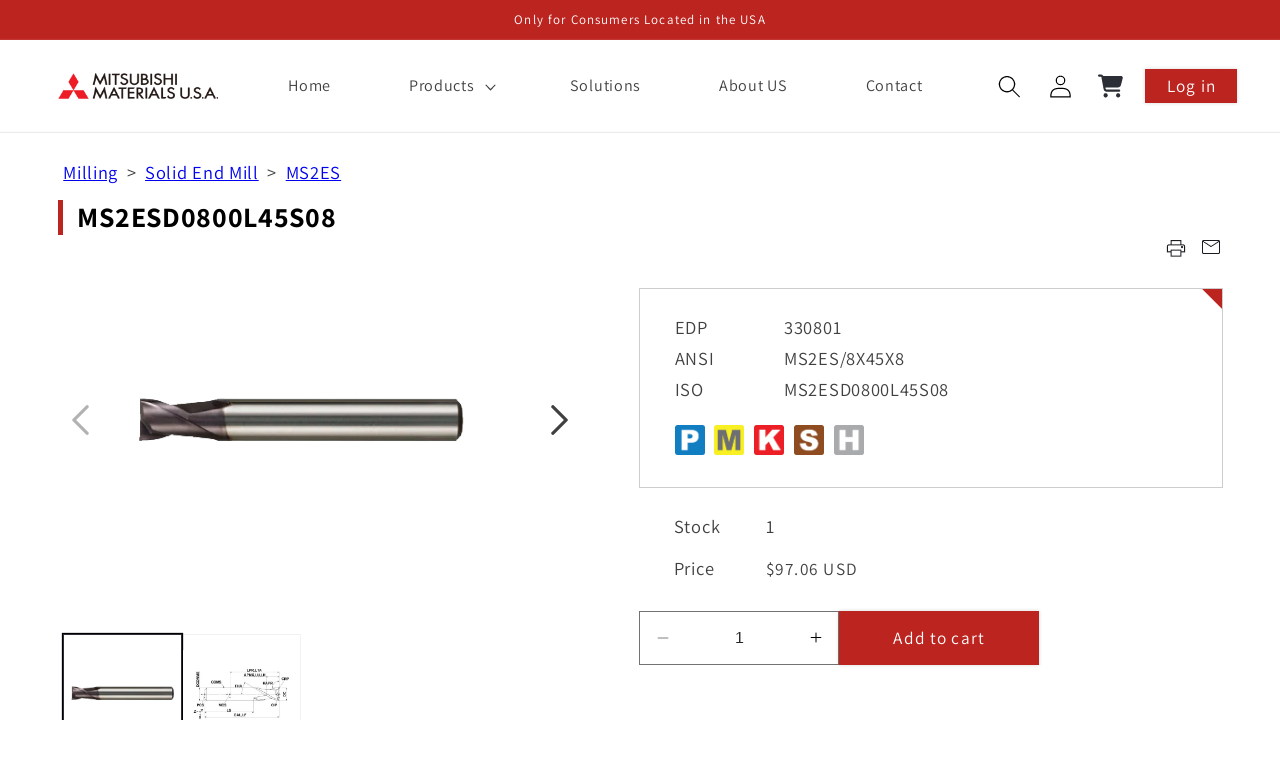

--- FILE ---
content_type: text/html; charset=utf-8
request_url: https://mmusec.mmc-carbide.com/products/330801
body_size: 52097
content:
<!doctype html>
<html class="no-js" lang="en">
  <head>
	<script id="pandectes-rules">   /* PANDECTES-GDPR: DO NOT MODIFY AUTO GENERATED CODE OF THIS SCRIPT */      window.PandectesSettings = {"store":{"id":75715019038,"plan":"plus","theme":"mm-theme 2024-11-18","primaryLocale":"en","adminMode":false,"headless":false,"storefrontRootDomain":"","checkoutRootDomain":"","storefrontAccessToken":""},"tsPublished":1733157543,"declaration":{"showPurpose":false,"showProvider":false,"declIntroText":"We use cookies to optimize website functionality, analyze the performance, and provide personalized experience to you. Some cookies are essential to make the website operate and function correctly. Those cookies cannot be disabled. In this window you can manage your preference of cookies.","showDateGenerated":true},"language":{"languageMode":"Single","fallbackLanguage":"en","languageDetection":"browser","languagesSupported":[]},"texts":{"managed":{"headerText":{"en":"We respect your privacy"},"consentText":{"en":"This website uses cookies to ensure you get the best experience."},"dismissButtonText":{"en":"Ok"},"linkText":{"en":"Learn more"},"imprintText":{"en":"Imprint"},"preferencesButtonText":{"en":"Preferences"},"allowButtonText":{"en":"Accept"},"denyButtonText":{"en":"Decline"},"leaveSiteButtonText":{"en":"Leave this site"},"cookiePolicyText":{"en":"Cookie policy"},"preferencesPopupTitleText":{"en":"Manage consent preferences"},"preferencesPopupIntroText":{"en":"We use cookies to optimize website functionality, analyze the performance, and provide personalized experience to you. Some cookies are essential to make the website operate and function correctly. Those cookies cannot be disabled. In this window you can manage your preference of cookies."},"preferencesPopupCloseButtonText":{"en":"Close"},"preferencesPopupAcceptAllButtonText":{"en":"Accept all"},"preferencesPopupRejectAllButtonText":{"en":"Reject all"},"preferencesPopupSaveButtonText":{"en":"Save preferences"},"accessSectionTitleText":{"en":"Data portability"},"accessSectionParagraphText":{"en":"You have the right to request access to your data at any time."},"rectificationSectionTitleText":{"en":"Data Rectification"},"rectificationSectionParagraphText":{"en":"You have the right to request your data to be updated whenever you think it is appropriate."},"erasureSectionTitleText":{"en":"Right to be forgotten"},"erasureSectionParagraphText":{"en":"You have the right to ask all your data to be erased. After that, you will no longer be able to access your account."},"declIntroText":{"en":"We use cookies to optimize website functionality, analyze the performance, and provide personalized experience to you. Some cookies are essential to make the website operate and function correctly. Those cookies cannot be disabled. In this window you can manage your preference of cookies."}},"categories":{"strictlyNecessaryCookiesTitleText":{"en":"Strictly necessary cookies"},"functionalityCookiesTitleText":{"en":"Functional cookies"},"performanceCookiesTitleText":{"en":"Performance cookies"},"targetingCookiesTitleText":{"en":"Targeting cookies"},"unclassifiedCookiesTitleText":{"en":"Unclassified cookies"},"strictlyNecessaryCookiesDescriptionText":{"en":"These cookies are essential in order to enable you to move around the website and use its features, such as accessing secure areas of the website. The website cannot function properly without these cookies."},"functionalityCookiesDescriptionText":{"en":"These cookies enable the site to provide enhanced functionality and personalisation. They may be set by us or by third party providers whose services we have added to our pages. If you do not allow these cookies then some or all of these services may not function properly."},"performanceCookiesDescriptionText":{"en":"These cookies enable us to monitor and improve the performance of our website. For example, they allow us to count visits, identify traffic sources and see which parts of the site are most popular."},"targetingCookiesDescriptionText":{"en":"These cookies may be set through our site by our advertising partners. They may be used by those companies to build a profile of your interests and show you relevant adverts on other sites.    They do not store directly personal information, but are based on uniquely identifying your browser and internet device. If you do not allow these cookies, you will experience less targeted advertising."},"unclassifiedCookiesDescriptionText":{"en":"Unclassified cookies are cookies that we are in the process of classifying, together with the providers of individual cookies."}},"auto":{"declName":{"en":"Name"},"declPath":{"en":"Path"},"declType":{"en":"Type"},"declDomain":{"en":"Domain"},"declPurpose":{"en":"Purpose"},"declProvider":{"en":"Provider"},"declRetention":{"en":"Retention"},"declFirstParty":{"en":"First-party"},"declThirdParty":{"en":"Third-party"},"declSeconds":{"en":"seconds"},"declMinutes":{"en":"minutes"},"declHours":{"en":"hours"},"declDays":{"en":"days"},"declMonths":{"en":"months"},"declYears":{"en":"years"},"declSession":{"en":"Session"},"cookiesDetailsText":{"en":"Cookies details"},"preferencesPopupAlwaysAllowedText":{"en":"Always allowed"},"submitButton":{"en":"Submit"},"submittingButton":{"en":"Submitting..."},"cancelButton":{"en":"Cancel"},"guestsSupportInfoText":{"en":"Please login with your customer account to further proceed."},"guestsSupportEmailPlaceholder":{"en":"E-mail address"},"guestsSupportEmailValidationError":{"en":"Email is not valid"},"guestsSupportEmailSuccessTitle":{"en":"Thank you for your request"},"guestsSupportEmailFailureTitle":{"en":"A problem occurred"},"guestsSupportEmailSuccessMessage":{"en":"If you are registered as a customer of this store, you will soon receive an email with instructions on how to proceed."},"guestsSupportEmailFailureMessage":{"en":"Your request was not submitted. Please try again and if problem persists, contact store owner for assistance."},"confirmationSuccessTitle":{"en":"Your request is verified"},"confirmationFailureTitle":{"en":"A problem occurred"},"confirmationSuccessMessage":{"en":"We will soon get back to you as to your request."},"confirmationFailureMessage":{"en":"Your request was not verified. Please try again and if problem persists, contact store owner for assistance"},"consentSectionTitleText":{"en":"Your cookie consent"},"consentSectionNoConsentText":{"en":"You have not consented to the cookies policy of this website."},"consentSectionConsentedText":{"en":"You consented to the cookies policy of this website on"},"consentStatus":{"en":"Consent preference"},"consentDate":{"en":"Consent date"},"consentId":{"en":"Consent ID"},"consentSectionChangeConsentActionText":{"en":"Change consent preference"},"accessSectionGDPRRequestsActionText":{"en":"Data subject requests"},"accessSectionAccountInfoActionText":{"en":"Personal data"},"accessSectionOrdersRecordsActionText":{"en":"Orders"},"accessSectionDownloadReportActionText":{"en":"Request export"},"rectificationCommentPlaceholder":{"en":"Describe what you want to be updated"},"rectificationCommentValidationError":{"en":"Comment is required"},"rectificationSectionEditAccountActionText":{"en":"Request an update"},"erasureSectionRequestDeletionActionText":{"en":"Request personal data deletion"}}},"library":{"previewMode":false,"fadeInTimeout":0,"defaultBlocked":7,"showLink":true,"showImprintLink":false,"showGoogleLink":false,"enabled":true,"cookie":{"name":"_pandectes_gdpr","expiryDays":365,"secure":true,"domain":""},"dismissOnScroll":false,"dismissOnWindowClick":false,"dismissOnTimeout":false,"palette":{"popup":{"background":"#FFFFFF","backgroundForCalculations":{"a":1,"b":255,"g":255,"r":255},"text":"#000000"},"button":{"background":"transparent","backgroundForCalculations":{"a":1,"b":255,"g":255,"r":255},"text":"#000000","textForCalculation":{"a":1,"b":0,"g":0,"r":0},"border":"#000000"}},"content":{"href":"https://fddf54.myshopify.com/policies/privacy-policy","imprintHref":"/","close":"&#10005;","target":"","logo":"<img class=\"cc-banner-logo\" height=\"40\" width=\"40\" src=\"https://cdn.shopify.com/s/files/1/0757/1501/9038/t/7/assets/pandectes-logo.png?v=1731970233\" alt=\"logo\" />"},"window":"<div role=\"dialog\" aria-live=\"polite\" aria-label=\"cookieconsent\" aria-describedby=\"cookieconsent:desc\" id=\"pandectes-banner\" class=\"cc-window-wrapper cc-bottom-wrapper\"><div class=\"pd-cookie-banner-window cc-window {{classes}}\"><!--googleoff: all-->{{children}}<!--googleon: all--></div></div>","compliance":{"custom":"<div class=\"cc-compliance cc-highlight\">{{preferences}}{{allow}}</div>"},"type":"custom","layouts":{"basic":"{{logo}}{{messagelink}}{{compliance}}{{close}}"},"position":"bottom","theme":"wired","revokable":true,"animateRevokable":false,"revokableReset":false,"revokableLogoUrl":"https://cdn.shopify.com/s/files/1/0757/1501/9038/t/7/assets/pandectes-reopen-logo.png?v=1731970233","revokablePlacement":"bottom-left","revokableMarginHorizontal":15,"revokableMarginVertical":15,"static":false,"autoAttach":true,"hasTransition":true,"blacklistPage":[""]},"geolocation":{"brOnly":false,"caOnly":false,"chOnly":false,"euOnly":false,"jpOnly":false,"thOnly":false,"canadaOnly":false,"globalVisibility":true},"dsr":{"guestsSupport":false,"accessSectionDownloadReportAuto":false},"banner":{"resetTs":1701672364,"extraCss":"        .cc-banner-logo {max-width: 24em!important;}    @media(min-width: 768px) {.cc-window.cc-floating{max-width: 24em!important;width: 24em!important;}}    .cc-message, .pd-cookie-banner-window .cc-header, .cc-logo {text-align: left}    .cc-window-wrapper{z-index: 2147483647;}    .cc-window{z-index: 2147483647;font-family: inherit;}    .pd-cookie-banner-window .cc-header{font-family: inherit;}    .pd-cp-ui{font-family: inherit; background-color: #FFFFFF;color:#000000;}    button.pd-cp-btn, a.pd-cp-btn{}    input + .pd-cp-preferences-slider{background-color: rgba(0, 0, 0, 0.3)}    .pd-cp-scrolling-section::-webkit-scrollbar{background-color: rgba(0, 0, 0, 0.3)}    input:checked + .pd-cp-preferences-slider{background-color: rgba(0, 0, 0, 1)}    .pd-cp-scrolling-section::-webkit-scrollbar-thumb {background-color: rgba(0, 0, 0, 1)}    .pd-cp-ui-close{color:#000000;}    .pd-cp-preferences-slider:before{background-color: #FFFFFF}    .pd-cp-title:before {border-color: #000000!important}    .pd-cp-preferences-slider{background-color:#000000}    .pd-cp-toggle{color:#000000!important}    @media(max-width:699px) {.pd-cp-ui-close-top svg {fill: #000000}}    .pd-cp-toggle:hover,.pd-cp-toggle:visited,.pd-cp-toggle:active{color:#000000!important}    .pd-cookie-banner-window {box-shadow: 0 0 18px rgb(0 0 0 / 20%);}  ","customJavascript":null,"showPoweredBy":false,"hybridStrict":false,"cookiesBlockedByDefault":"7","isActive":true,"implicitSavePreferences":false,"cookieIcon":false,"blockBots":false,"showCookiesDetails":true,"hasTransition":true,"blockingPage":false,"showOnlyLandingPage":false,"leaveSiteUrl":"https://www.google.com","linkRespectStoreLang":false},"cookies":{"0":[{"name":"keep_alive","type":"http","domain":"mmusec.mmc-carbide.com","path":"/","provider":"Shopify","firstParty":true,"retention":"30 minute(s)","expires":30,"unit":"declMinutes","purpose":{"en":"Used in connection with buyer localization."}},{"name":"secure_customer_sig","type":"http","domain":"mmusec.mmc-carbide.com","path":"/","provider":"Shopify","firstParty":true,"retention":"1 year(s)","expires":1,"unit":"declYears","purpose":{"en":"Used in connection with customer login."}},{"name":"localization","type":"http","domain":"mmusec.mmc-carbide.com","path":"/","provider":"Shopify","firstParty":true,"retention":"1 year(s)","expires":1,"unit":"declYears","purpose":{"en":"Shopify store localization"}},{"name":"cart_currency","type":"http","domain":"mmusec.mmc-carbide.com","path":"/","provider":"Shopify","firstParty":true,"retention":"2 ","expires":2,"unit":"declSession","purpose":{"en":"The cookie is necessary for the secure checkout and payment function on the website. This function is provided by shopify.com."}},{"name":"_cmp_a","type":"http","domain":".mmc-carbide.com","path":"/","provider":"Shopify","firstParty":false,"retention":"1 day(s)","expires":1,"unit":"declDays","purpose":{"en":"Used for managing customer privacy settings."}},{"name":"cookietest","type":"http","domain":"mmusec.mmc-carbide.com","path":"/","provider":"Shopify","firstParty":true,"retention":"Session","expires":1,"unit":"declSeconds","purpose":{"en":"Used to ensure our systems are working correctly."}}],"1":[],"2":[{"name":"_shopify_y","type":"http","domain":".mmc-carbide.com","path":"/","provider":"Shopify","firstParty":false,"retention":"1 year(s)","expires":1,"unit":"declYears","purpose":{"en":"Shopify analytics."}},{"name":"_shopify_s","type":"http","domain":".mmc-carbide.com","path":"/","provider":"Shopify","firstParty":false,"retention":"30 minute(s)","expires":30,"unit":"declMinutes","purpose":{"en":"Shopify analytics."}},{"name":"_orig_referrer","type":"http","domain":".mmc-carbide.com","path":"/","provider":"Shopify","firstParty":false,"retention":"2 ","expires":2,"unit":"declSession","purpose":{"en":"Tracks landing pages."}},{"name":"_shopify_sa_p","type":"http","domain":".mmc-carbide.com","path":"/","provider":"Shopify","firstParty":false,"retention":"30 minute(s)","expires":30,"unit":"declMinutes","purpose":{"en":"Shopify analytics relating to marketing & referrals."}},{"name":"_landing_page","type":"http","domain":".mmc-carbide.com","path":"/","provider":"Shopify","firstParty":false,"retention":"2 ","expires":2,"unit":"declSession","purpose":{"en":"Tracks landing pages."}},{"name":"_shopify_sa_t","type":"http","domain":".mmc-carbide.com","path":"/","provider":"Shopify","firstParty":false,"retention":"30 minute(s)","expires":30,"unit":"declMinutes","purpose":{"en":"Shopify analytics relating to marketing & referrals."}},{"name":"AWSALBCORS","type":"http","domain":"store.xecurify.com","path":"/","provider":"Amazon","firstParty":false,"retention":"1 ","expires":1,"unit":"declSession","purpose":{"en":"Used as a second stickiness cookie by Amazon that has additionally the SameSite attribute."}},{"name":"_shopify_d","type":"http","domain":"com","path":"/","provider":"Shopify","firstParty":false,"retention":"Session","expires":1,"unit":"declSeconds","purpose":{"en":"Shopify analytics."}},{"name":"_shopify_d","type":"http","domain":"mmc-carbide.com","path":"/","provider":"Shopify","firstParty":false,"retention":"Session","expires":1,"unit":"declSeconds","purpose":{"en":"Shopify analytics."}},{"name":"_boomr_clss","type":"html_local","domain":"https://mmusec.mmc-carbide.com","path":"/","provider":"Shopify","firstParty":true,"retention":"Persistent","expires":1,"unit":"declYears","purpose":{"en":"Used to monitor and optimize the performance of Shopify stores."}}],"4":[{"name":"wpm-domain-test","type":"http","domain":"com","path":"/","provider":"Shopify","firstParty":false,"retention":"Session","expires":1,"unit":"declSeconds","purpose":{"en":"Used to test the storage of parameters about products added to the cart or payment currency"}},{"name":"wpm-domain-test","type":"http","domain":"mmusec.mmc-carbide.com","path":"/","provider":"Shopify","firstParty":true,"retention":"Session","expires":1,"unit":"declSeconds","purpose":{"en":"Used to test the storage of parameters about products added to the cart or payment currency"}},{"name":"wpm-domain-test","type":"http","domain":"mmc-carbide.com","path":"/","provider":"Shopify","firstParty":false,"retention":"Session","expires":1,"unit":"declSeconds","purpose":{"en":"Used to test the storage of parameters about products added to the cart or payment currency"}}],"8":[{"name":"local-storage-test","type":"html_local","domain":"https://mmusec.mmc-carbide.com","path":"/","provider":"Unknown","firstParty":true,"retention":"Persistent","expires":1,"unit":"declYears","purpose":{"en":""}}]},"blocker":{"isActive":false,"googleConsentMode":{"id":"","analyticsId":"","adwordsId":"","isActive":false,"adStorageCategory":4,"analyticsStorageCategory":2,"personalizationStorageCategory":1,"functionalityStorageCategory":1,"customEvent":true,"securityStorageCategory":0,"redactData":true,"urlPassthrough":false},"facebookPixel":{"id":"","isActive":false,"ldu":false},"microsoft":{},"rakuten":{"isActive":false,"cmp":false,"ccpa":false},"gpcIsActive":false,"defaultBlocked":7,"patterns":{"whiteList":[],"blackList":{"1":[],"2":[],"4":[],"8":[]},"iframesWhiteList":[],"iframesBlackList":{"1":[],"2":[],"4":[],"8":[]},"beaconsWhiteList":[],"beaconsBlackList":{"1":[],"2":[],"4":[],"8":[]}}}}      !function(){"use strict";window.PandectesRules=window.PandectesRules||{},window.PandectesRules.manualBlacklist={1:[],2:[],4:[]},window.PandectesRules.blacklistedIFrames={1:[],2:[],4:[]},window.PandectesRules.blacklistedCss={1:[],2:[],4:[]},window.PandectesRules.blacklistedBeacons={1:[],2:[],4:[]};var e="javascript/blocked";function t(e){return new RegExp(e.replace(/[/\\.+?$()]/g,"\\$&").replace("*","(.*)"))}var n=function(e){var t=arguments.length>1&&void 0!==arguments[1]?arguments[1]:"log";new URLSearchParams(window.location.search).get("log")&&console[t]("PandectesRules: ".concat(e))};function a(e){var t=document.createElement("script");t.async=!0,t.src=e,document.head.appendChild(t)}function r(e,t){var n=Object.keys(e);if(Object.getOwnPropertySymbols){var a=Object.getOwnPropertySymbols(e);t&&(a=a.filter((function(t){return Object.getOwnPropertyDescriptor(e,t).enumerable}))),n.push.apply(n,a)}return n}function o(e){for(var t=1;t<arguments.length;t++){var n=null!=arguments[t]?arguments[t]:{};t%2?r(Object(n),!0).forEach((function(t){s(e,t,n[t])})):Object.getOwnPropertyDescriptors?Object.defineProperties(e,Object.getOwnPropertyDescriptors(n)):r(Object(n)).forEach((function(t){Object.defineProperty(e,t,Object.getOwnPropertyDescriptor(n,t))}))}return e}function i(e){var t=function(e,t){if("object"!=typeof e||!e)return e;var n=e[Symbol.toPrimitive];if(void 0!==n){var a=n.call(e,t||"default");if("object"!=typeof a)return a;throw new TypeError("@@toPrimitive must return a primitive value.")}return("string"===t?String:Number)(e)}(e,"string");return"symbol"==typeof t?t:t+""}function s(e,t,n){return(t=i(t))in e?Object.defineProperty(e,t,{value:n,enumerable:!0,configurable:!0,writable:!0}):e[t]=n,e}function c(e,t){return function(e){if(Array.isArray(e))return e}(e)||function(e,t){var n=null==e?null:"undefined"!=typeof Symbol&&e[Symbol.iterator]||e["@@iterator"];if(null!=n){var a,r,o,i,s=[],c=!0,l=!1;try{if(o=(n=n.call(e)).next,0===t){if(Object(n)!==n)return;c=!1}else for(;!(c=(a=o.call(n)).done)&&(s.push(a.value),s.length!==t);c=!0);}catch(e){l=!0,r=e}finally{try{if(!c&&null!=n.return&&(i=n.return(),Object(i)!==i))return}finally{if(l)throw r}}return s}}(e,t)||d(e,t)||function(){throw new TypeError("Invalid attempt to destructure non-iterable instance.\nIn order to be iterable, non-array objects must have a [Symbol.iterator]() method.")}()}function l(e){return function(e){if(Array.isArray(e))return u(e)}(e)||function(e){if("undefined"!=typeof Symbol&&null!=e[Symbol.iterator]||null!=e["@@iterator"])return Array.from(e)}(e)||d(e)||function(){throw new TypeError("Invalid attempt to spread non-iterable instance.\nIn order to be iterable, non-array objects must have a [Symbol.iterator]() method.")}()}function d(e,t){if(e){if("string"==typeof e)return u(e,t);var n=Object.prototype.toString.call(e).slice(8,-1);return"Object"===n&&e.constructor&&(n=e.constructor.name),"Map"===n||"Set"===n?Array.from(e):"Arguments"===n||/^(?:Ui|I)nt(?:8|16|32)(?:Clamped)?Array$/.test(n)?u(e,t):void 0}}function u(e,t){(null==t||t>e.length)&&(t=e.length);for(var n=0,a=new Array(t);n<t;n++)a[n]=e[n];return a}var f=window.PandectesRulesSettings||window.PandectesSettings,g=!(void 0===window.dataLayer||!Array.isArray(window.dataLayer)||!window.dataLayer.some((function(e){return"pandectes_full_scan"===e.event}))),p=function(){var e,t=arguments.length>0&&void 0!==arguments[0]?arguments[0]:"_pandectes_gdpr",n=("; "+document.cookie).split("; "+t+"=");if(n.length<2)e={};else{var a=n.pop().split(";");e=window.atob(a.shift())}var r=function(e){try{return JSON.parse(e)}catch(e){return!1}}(e);return!1!==r?r:e}(),h=f.banner.isActive,y=f.blocker,v=y.defaultBlocked,w=y.patterns,m=p&&null!==p.preferences&&void 0!==p.preferences?p.preferences:null,b=g?0:h?null===m?v:m:0,k={1:!(1&b),2:!(2&b),4:!(4&b)},_=w.blackList,S=w.whiteList,L=w.iframesBlackList,C=w.iframesWhiteList,P=w.beaconsBlackList,A=w.beaconsWhiteList,O={blackList:[],whiteList:[],iframesBlackList:{1:[],2:[],4:[],8:[]},iframesWhiteList:[],beaconsBlackList:{1:[],2:[],4:[],8:[]},beaconsWhiteList:[]};[1,2,4].map((function(e){var n;k[e]||((n=O.blackList).push.apply(n,l(_[e].length?_[e].map(t):[])),O.iframesBlackList[e]=L[e].length?L[e].map(t):[],O.beaconsBlackList[e]=P[e].length?P[e].map(t):[])})),O.whiteList=S.length?S.map(t):[],O.iframesWhiteList=C.length?C.map(t):[],O.beaconsWhiteList=A.length?A.map(t):[];var E={scripts:[],iframes:{1:[],2:[],4:[]},beacons:{1:[],2:[],4:[]},css:{1:[],2:[],4:[]}},I=function(t,n){return t&&(!n||n!==e)&&(!O.blackList||O.blackList.some((function(e){return e.test(t)})))&&(!O.whiteList||O.whiteList.every((function(e){return!e.test(t)})))},B=function(e,t){var n=O.iframesBlackList[t],a=O.iframesWhiteList;return e&&(!n||n.some((function(t){return t.test(e)})))&&(!a||a.every((function(t){return!t.test(e)})))},j=function(e,t){var n=O.beaconsBlackList[t],a=O.beaconsWhiteList;return e&&(!n||n.some((function(t){return t.test(e)})))&&(!a||a.every((function(t){return!t.test(e)})))},T=new MutationObserver((function(e){for(var t=0;t<e.length;t++)for(var n=e[t].addedNodes,a=0;a<n.length;a++){var r=n[a],o=r.dataset&&r.dataset.cookiecategory;if(1===r.nodeType&&"LINK"===r.tagName){var i=r.dataset&&r.dataset.href;if(i&&o)switch(o){case"functionality":case"C0001":E.css[1].push(i);break;case"performance":case"C0002":E.css[2].push(i);break;case"targeting":case"C0003":E.css[4].push(i)}}}})),R=new MutationObserver((function(t){for(var a=0;a<t.length;a++)for(var r=t[a].addedNodes,o=function(){var t=r[i],a=t.src||t.dataset&&t.dataset.src,o=t.dataset&&t.dataset.cookiecategory;if(1===t.nodeType&&"IFRAME"===t.tagName){if(a){var s=!1;B(a,1)||"functionality"===o||"C0001"===o?(s=!0,E.iframes[1].push(a)):B(a,2)||"performance"===o||"C0002"===o?(s=!0,E.iframes[2].push(a)):(B(a,4)||"targeting"===o||"C0003"===o)&&(s=!0,E.iframes[4].push(a)),s&&(t.removeAttribute("src"),t.setAttribute("data-src",a))}}else if(1===t.nodeType&&"IMG"===t.tagName){if(a){var c=!1;j(a,1)?(c=!0,E.beacons[1].push(a)):j(a,2)?(c=!0,E.beacons[2].push(a)):j(a,4)&&(c=!0,E.beacons[4].push(a)),c&&(t.removeAttribute("src"),t.setAttribute("data-src",a))}}else if(1===t.nodeType&&"SCRIPT"===t.tagName){var l=t.type,d=!1;if(I(a,l)?(n("rule blocked: ".concat(a)),d=!0):a&&o?n("manually blocked @ ".concat(o,": ").concat(a)):o&&n("manually blocked @ ".concat(o,": inline code")),d){E.scripts.push([t,l]),t.type=e;t.addEventListener("beforescriptexecute",(function n(a){t.getAttribute("type")===e&&a.preventDefault(),t.removeEventListener("beforescriptexecute",n)})),t.parentElement&&t.parentElement.removeChild(t)}}},i=0;i<r.length;i++)o()})),D=document.createElement,x={src:Object.getOwnPropertyDescriptor(HTMLScriptElement.prototype,"src"),type:Object.getOwnPropertyDescriptor(HTMLScriptElement.prototype,"type")};window.PandectesRules.unblockCss=function(e){var t=E.css[e]||[];t.length&&n("Unblocking CSS for ".concat(e)),t.forEach((function(e){var t=document.querySelector('link[data-href^="'.concat(e,'"]'));t.removeAttribute("data-href"),t.href=e})),E.css[e]=[]},window.PandectesRules.unblockIFrames=function(e){var t=E.iframes[e]||[];t.length&&n("Unblocking IFrames for ".concat(e)),O.iframesBlackList[e]=[],t.forEach((function(e){var t=document.querySelector('iframe[data-src^="'.concat(e,'"]'));t.removeAttribute("data-src"),t.src=e})),E.iframes[e]=[]},window.PandectesRules.unblockBeacons=function(e){var t=E.beacons[e]||[];t.length&&n("Unblocking Beacons for ".concat(e)),O.beaconsBlackList[e]=[],t.forEach((function(e){var t=document.querySelector('img[data-src^="'.concat(e,'"]'));t.removeAttribute("data-src"),t.src=e})),E.beacons[e]=[]},window.PandectesRules.unblockInlineScripts=function(e){var t=1===e?"functionality":2===e?"performance":"targeting",a=document.querySelectorAll('script[type="javascript/blocked"][data-cookiecategory="'.concat(t,'"]'));n("unblockInlineScripts: ".concat(a.length," in ").concat(t)),a.forEach((function(e){var t=document.createElement("script");t.type="text/javascript",e.hasAttribute("src")?t.src=e.getAttribute("src"):t.textContent=e.textContent,document.head.appendChild(t),e.parentNode.removeChild(e)}))},window.PandectesRules.unblockInlineCss=function(e){var t=1===e?"functionality":2===e?"performance":"targeting",a=document.querySelectorAll('link[data-cookiecategory="'.concat(t,'"]'));n("unblockInlineCss: ".concat(a.length," in ").concat(t)),a.forEach((function(e){e.href=e.getAttribute("data-href")}))},window.PandectesRules.unblock=function(e){e.length<1?(O.blackList=[],O.whiteList=[],O.iframesBlackList=[],O.iframesWhiteList=[]):(O.blackList&&(O.blackList=O.blackList.filter((function(t){return e.every((function(e){return"string"==typeof e?!t.test(e):e instanceof RegExp?t.toString()!==e.toString():void 0}))}))),O.whiteList&&(O.whiteList=[].concat(l(O.whiteList),l(e.map((function(e){if("string"==typeof e){var n=".*"+t(e)+".*";if(O.whiteList.every((function(e){return e.toString()!==n.toString()})))return new RegExp(n)}else if(e instanceof RegExp&&O.whiteList.every((function(t){return t.toString()!==e.toString()})))return e;return null})).filter(Boolean)))));var a=0;l(E.scripts).forEach((function(e,t){var n=c(e,2),r=n[0],o=n[1];if(function(e){var t=e.getAttribute("src");return O.blackList&&O.blackList.every((function(e){return!e.test(t)}))||O.whiteList&&O.whiteList.some((function(e){return e.test(t)}))}(r)){for(var i=document.createElement("script"),s=0;s<r.attributes.length;s++){var l=r.attributes[s];"src"!==l.name&&"type"!==l.name&&i.setAttribute(l.name,r.attributes[s].value)}i.setAttribute("src",r.src),i.setAttribute("type",o||"application/javascript"),document.head.appendChild(i),E.scripts.splice(t-a,1),a++}})),0==O.blackList.length&&0===O.iframesBlackList[1].length&&0===O.iframesBlackList[2].length&&0===O.iframesBlackList[4].length&&0===O.beaconsBlackList[1].length&&0===O.beaconsBlackList[2].length&&0===O.beaconsBlackList[4].length&&(n("Disconnecting observers"),R.disconnect(),T.disconnect())};var N=f.store,U=N.adminMode,z=N.headless,M=N.storefrontRootDomain,q=N.checkoutRootDomain,F=N.storefrontAccessToken,W=f.banner.isActive,H=f.blocker.defaultBlocked;W&&function(e){if(window.Shopify&&window.Shopify.customerPrivacy)e();else{var t=null;window.Shopify&&window.Shopify.loadFeatures&&window.Shopify.trackingConsent?e():t=setInterval((function(){window.Shopify&&window.Shopify.loadFeatures&&(clearInterval(t),window.Shopify.loadFeatures([{name:"consent-tracking-api",version:"0.1"}],(function(t){t?n("Shopify.customerPrivacy API - failed to load"):(n("shouldShowBanner() -> ".concat(window.Shopify.trackingConsent.shouldShowBanner()," | saleOfDataRegion() -> ").concat(window.Shopify.trackingConsent.saleOfDataRegion())),e())})))}),10)}}((function(){!function(){var e=window.Shopify.trackingConsent;if(!1!==e.shouldShowBanner()||null!==m||7!==H)try{var t=U&&!(window.Shopify&&window.Shopify.AdminBarInjector),a={preferences:!(1&b)||g||t,analytics:!(2&b)||g||t,marketing:!(4&b)||g||t};z&&(a.headlessStorefront=!0,a.storefrontRootDomain=null!=M&&M.length?M:window.location.hostname,a.checkoutRootDomain=null!=q&&q.length?q:"checkout.".concat(window.location.hostname),a.storefrontAccessToken=null!=F&&F.length?F:""),e.firstPartyMarketingAllowed()===a.marketing&&e.analyticsProcessingAllowed()===a.analytics&&e.preferencesProcessingAllowed()===a.preferences||e.setTrackingConsent(a,(function(e){e&&e.error?n("Shopify.customerPrivacy API - failed to setTrackingConsent"):n("setTrackingConsent(".concat(JSON.stringify(a),")"))}))}catch(e){n("Shopify.customerPrivacy API - exception")}}(),function(){if(z){var e=window.Shopify.trackingConsent,t=e.currentVisitorConsent();if(navigator.globalPrivacyControl&&""===t.sale_of_data){var a={sale_of_data:!1,headlessStorefront:!0};a.storefrontRootDomain=null!=M&&M.length?M:window.location.hostname,a.checkoutRootDomain=null!=q&&q.length?q:"checkout.".concat(window.location.hostname),a.storefrontAccessToken=null!=F&&F.length?F:"",e.setTrackingConsent(a,(function(e){e&&e.error?n("Shopify.customerPrivacy API - failed to setTrackingConsent({".concat(JSON.stringify(a),")")):n("setTrackingConsent(".concat(JSON.stringify(a),")"))}))}}}()}));var G=["AT","BE","BG","HR","CY","CZ","DK","EE","FI","FR","DE","GR","HU","IE","IT","LV","LT","LU","MT","NL","PL","PT","RO","SK","SI","ES","SE","GB","LI","NO","IS"],J=f.banner,V=J.isActive,K=J.hybridStrict,$=f.geolocation,Y=$.caOnly,Z=void 0!==Y&&Y,Q=$.euOnly,X=void 0!==Q&&Q,ee=$.brOnly,te=void 0!==ee&&ee,ne=$.jpOnly,ae=void 0!==ne&&ne,re=$.thOnly,oe=void 0!==re&&re,ie=$.chOnly,se=void 0!==ie&&ie,ce=$.zaOnly,le=void 0!==ce&&ce,de=$.canadaOnly,ue=void 0!==de&&de,fe=$.globalVisibility,ge=void 0===fe||fe,pe=f.blocker,he=pe.defaultBlocked,ye=void 0===he?7:he,ve=pe.googleConsentMode,we=ve.isActive,me=ve.customEvent,be=ve.id,ke=void 0===be?"":be,_e=ve.analyticsId,Se=void 0===_e?"":_e,Le=ve.adwordsId,Ce=void 0===Le?"":Le,Pe=ve.redactData,Ae=ve.urlPassthrough,Oe=ve.adStorageCategory,Ee=ve.analyticsStorageCategory,Ie=ve.functionalityStorageCategory,Be=ve.personalizationStorageCategory,je=ve.securityStorageCategory,Te=ve.dataLayerProperty,Re=void 0===Te?"dataLayer":Te,De=ve.waitForUpdate,xe=void 0===De?0:De,Ne=ve.useNativeChannel,Ue=void 0!==Ne&&Ne;function ze(){window[Re].push(arguments)}window[Re]=window[Re]||[];var Me,qe,Fe={hasInitialized:!1,useNativeChannel:!1,ads_data_redaction:!1,url_passthrough:!1,data_layer_property:"dataLayer",storage:{ad_storage:"granted",ad_user_data:"granted",ad_personalization:"granted",analytics_storage:"granted",functionality_storage:"granted",personalization_storage:"granted",security_storage:"granted"}};if(V&&we){var We=ye&Oe?"denied":"granted",He=ye&Ee?"denied":"granted",Ge=ye&Ie?"denied":"granted",Je=ye&Be?"denied":"granted",Ve=ye&je?"denied":"granted";Fe.hasInitialized=!0,Fe.useNativeChannel=Ue,Fe.url_passthrough=Ae,Fe.ads_data_redaction="denied"===We&&Pe,Fe.storage.ad_storage=We,Fe.storage.ad_user_data=We,Fe.storage.ad_personalization=We,Fe.storage.analytics_storage=He,Fe.storage.functionality_storage=Ge,Fe.storage.personalization_storage=Je,Fe.storage.security_storage=Ve,Fe.data_layer_property=Re||"dataLayer",Fe.ads_data_redaction&&ze("set","ads_data_redaction",Fe.ads_data_redaction),Fe.url_passthrough&&ze("set","url_passthrough",Fe.url_passthrough),function(){!1===Ue?console.log("Pandectes: Google Consent Mode (av2)"):console.log("Pandectes: Google Consent Mode (av2nc)");var e=b!==ye?{wait_for_update:xe||500}:xe?{wait_for_update:xe}:{};ge&&!K?ze("consent","default",o(o({},Fe.storage),e)):(ze("consent","default",o(o(o({},Fe.storage),e),{},{region:[].concat(l(X||K?G:[]),l(Z&&!K?["US-CA","US-VA","US-CT","US-UT","US-CO"]:[]),l(te&&!K?["BR"]:[]),l(ae&&!K?["JP"]:[]),l(ue&&!K?["CA"]:[]),l(oe&&!K?["TH"]:[]),l(se&&!K?["CH"]:[]),l(le&&!K?["ZA"]:[]))})),ze("consent","default",{ad_storage:"granted",ad_user_data:"granted",ad_personalization:"granted",analytics_storage:"granted",functionality_storage:"granted",personalization_storage:"granted",security_storage:"granted"}));if(null!==m){var t=b&Oe?"denied":"granted",n=b&Ee?"denied":"granted",r=b&Ie?"denied":"granted",i=b&Be?"denied":"granted",s=b&je?"denied":"granted";Fe.storage.ad_storage=t,Fe.storage.ad_user_data=t,Fe.storage.ad_personalization=t,Fe.storage.analytics_storage=n,Fe.storage.functionality_storage=r,Fe.storage.personalization_storage=i,Fe.storage.security_storage=s,ze("consent","update",Fe.storage)}(ke.length||Se.length||Ce.length)&&(window[Fe.data_layer_property].push({"pandectes.start":(new Date).getTime(),event:"pandectes-rules.min.js"}),(Se.length||Ce.length)&&ze("js",new Date));var c="https://www.googletagmanager.com";if(ke.length){var d=ke.split(",");window[Fe.data_layer_property].push({"gtm.start":(new Date).getTime(),event:"gtm.js"});for(var u=0;u<d.length;u++){var f="dataLayer"!==Fe.data_layer_property?"&l=".concat(Fe.data_layer_property):"";a("".concat(c,"/gtm.js?id=").concat(d[u].trim()).concat(f))}}if(Se.length)for(var g=Se.split(","),p=0;p<g.length;p++){var h=g[p].trim();h.length&&(a("".concat(c,"/gtag/js?id=").concat(h)),ze("config",h,{send_page_view:!1}))}if(Ce.length)for(var y=Ce.split(","),v=0;v<y.length;v++){var w=y[v].trim();w.length&&(a("".concat(c,"/gtag/js?id=").concat(w)),ze("config",w,{allow_enhanced_conversions:!0}))}}()}V&&me&&(qe={event:"Pandectes_Consent_Update",pandectes_status:7===(Me=b)?"deny":0===Me?"allow":"mixed",pandectes_categories:{C0000:"allow",C0001:k[1]?"allow":"deny",C0002:k[2]?"allow":"deny",C0003:k[4]?"allow":"deny"}},window[Re].push(qe),null!==m&&function(e){if(window.Shopify&&window.Shopify.analytics)e();else{var t=null;window.Shopify&&window.Shopify.analytics?e():t=setInterval((function(){window.Shopify&&window.Shopify.analytics&&(clearInterval(t),e())}),10)}}((function(){console.log("publishing Web Pixels API custom event"),window.Shopify.analytics.publish("Pandectes_Consent_Update",qe)})));var Ke=f.blocker,$e=Ke.klaviyoIsActive,Ye=Ke.googleConsentMode.adStorageCategory;$e&&window.addEventListener("PandectesEvent_OnConsent",(function(e){var t=e.detail.preferences;if(null!=t){var n=t&Ye?"denied":"granted";void 0!==window.klaviyo&&window.klaviyo.isIdentified()&&window.klaviyo.push(["identify",{ad_personalization:n,ad_user_data:n}])}})),f.banner.revokableTrigger&&window.addEventListener("PandectesEvent_OnInitialize",(function(){document.querySelectorAll('[href*="#reopenBanner"]').forEach((function(e){e.onclick=function(e){e.preventDefault(),window.Pandectes.fn.revokeConsent()}}))}));var Ze=f.banner.isActive,Qe=f.blocker,Xe=Qe.defaultBlocked,et=void 0===Xe?7:Xe,tt=Qe.microsoft,nt=tt.isActive,at=tt.uetTags,rt=tt.dataLayerProperty,ot=void 0===rt?"uetq":rt,it={hasInitialized:!1,data_layer_property:"uetq",storage:{ad_storage:"granted"}};if(window[ot]=window[ot]||[],nt&&ft("_uetmsdns","1",365),Ze&&nt){var st=4&et?"denied":"granted";if(it.hasInitialized=!0,it.storage.ad_storage=st,window[ot].push("consent","default",it.storage),"granted"==st&&(ft("_uetmsdns","0",365),console.log("setting cookie")),null!==m){var ct=4&b?"denied":"granted";it.storage.ad_storage=ct,window[ot].push("consent","update",it.storage),"granted"===ct&&ft("_uetmsdns","0",365)}if(at.length)for(var lt=at.split(","),dt=0;dt<lt.length;dt++)lt[dt].trim().length&&ut(lt[dt])}function ut(e){var t=document.createElement("script");t.type="text/javascript",t.src="//bat.bing.com/bat.js",t.onload=function(){var t={ti:e};t.q=window.uetq,window.uetq=new UET(t),window.uetq.push("consent","default",{ad_storage:"denied"}),window[ot].push("pageLoad")},document.head.appendChild(t)}function ft(e,t,n){var a=new Date;a.setTime(a.getTime()+24*n*60*60*1e3);var r="expires="+a.toUTCString();document.cookie="".concat(e,"=").concat(t,"; ").concat(r,"; path=/; secure; samesite=strict")}window.PandectesRules.gcm=Fe;var gt=f.banner.isActive,pt=f.blocker.isActive;n("Prefs: ".concat(b," | Banner: ").concat(gt?"on":"off"," | Blocker: ").concat(pt?"on":"off"));var ht=null===m&&/\/checkouts\//.test(window.location.pathname);0!==b&&!1===g&&pt&&!ht&&(n("Blocker will execute"),document.createElement=function(){for(var t=arguments.length,n=new Array(t),a=0;a<t;a++)n[a]=arguments[a];if("script"!==n[0].toLowerCase())return D.bind?D.bind(document).apply(void 0,n):D;var r=D.bind(document).apply(void 0,n);try{Object.defineProperties(r,{src:o(o({},x.src),{},{set:function(t){I(t,r.type)&&x.type.set.call(this,e),x.src.set.call(this,t)}}),type:o(o({},x.type),{},{get:function(){var t=x.type.get.call(this);return t===e||I(this.src,t)?null:t},set:function(t){var n=I(r.src,r.type)?e:t;x.type.set.call(this,n)}})}),r.setAttribute=function(t,n){if("type"===t){var a=I(r.src,r.type)?e:n;x.type.set.call(r,a)}else"src"===t?(I(n,r.type)&&x.type.set.call(r,e),x.src.set.call(r,n)):HTMLScriptElement.prototype.setAttribute.call(r,t,n)}}catch(e){console.warn("Yett: unable to prevent script execution for script src ",r.src,".\n",'A likely cause would be because you are using a third-party browser extension that monkey patches the "document.createElement" function.')}return r},R.observe(document.documentElement,{childList:!0,subtree:!0}),T.observe(document.documentElement,{childList:!0,subtree:!0}))}();
</script>
	
	
	
    <meta charset="utf-8">
    <meta http-equiv="X-UA-Compatible" content="IE=edge">
    <meta name="viewport" content="width=device-width,initial-scale=1">
    <meta name="theme-color" content="">
    <link rel="canonical" href="https://mmusec.mmc-carbide.com/products/330801">
    <link rel="preconnect" href="https://cdn.shopify.com" crossorigin><link rel="icon" type="image/png" href="//mmusec.mmc-carbide.com/cdn/shop/files/favicon.png?crop=center&height=32&v=1701670747&width=32"><link rel="preconnect" href="https://fonts.shopifycdn.com" crossorigin><title>
      MS2ESD0800L45S08
 &ndash; Mitsubishi Materials USA</title>

    
      <meta name="description" content="2 flute end mill.">
    

    

<meta property="og:site_name" content="Mitsubishi Materials USA">
<meta property="og:url" content="https://mmusec.mmc-carbide.com/products/330801">
<meta property="og:title" content="MS2ESD0800L45S08">
<meta property="og:type" content="product">
<meta property="og:description" content="2 flute end mill."><meta property="og:image" content="http://mmusec.mmc-carbide.com/cdn/shop/files/MILSQS_MI_MS2ES_MMSS_47a2640c-f040-41b7-b93a-ea6824129a50.png?v=1757925195">
  <meta property="og:image:secure_url" content="https://mmusec.mmc-carbide.com/cdn/shop/files/MILSQS_MI_MS2ES_MMSS_47a2640c-f040-41b7-b93a-ea6824129a50.png?v=1757925195">
  <meta property="og:image:width" content="400">
  <meta property="og:image:height" content="400"><meta property="og:price:amount" content="97.06">
  <meta property="og:price:currency" content="USD"><meta name="twitter:site" content="@MMUSCuttingTool"><meta name="twitter:card" content="summary_large_image">
<meta name="twitter:title" content="MS2ESD0800L45S08">
<meta name="twitter:description" content="2 flute end mill.">


    <script src="//mmusec.mmc-carbide.com/cdn/shop/t/7/assets/constants.js?v=165488195745554878101731970233" defer="defer"></script>
    <script src="//mmusec.mmc-carbide.com/cdn/shop/t/7/assets/pubsub.js?v=2921868252632587581731970233" defer="defer"></script>
    <script src="//mmusec.mmc-carbide.com/cdn/shop/t/7/assets/global.js?v=137023808647279303041731970233" defer="defer"></script>
     
  
 <!-- miniOrange SCRIPT START -->
  <script>
    function getCookie(cookieName) {
        let cookie = {};
        document.cookie.split(";").forEach(function(el) {
          let [key,value] = el.split("=");
          cookie[key.trim()] = value;
        })
        return cookie[cookieName];
    }
    
    function createCookie(name, value, days) {
        if (days) {
            var date = new Date();
            date.setTime(date.getTime() + (days * 24 * 60 * 60 * 1000));
            expires = "; expires=" + date.toGMTString();
        }
        else {
            expires = "";
        }
        document.cookie = name + "=" + value + expires + "; path=/";
    }

    var cartValue =  getCookie("cart");
   if (typeof cartValue !== 'undefined'){
     createCookie("cart",cartValue,15);
   }
  </script>

  <script>
    console.log("theme liquid loaded")
    var current_url=window.location+" ";if(-1==current_url.indexOf("account/activate")&&current_url.includes("account/login")){var shop_name=window.location.hostname;let r=new URLSearchParams(window.location.search);var checkout_url="/index";let e="";r.has("return_url")&&(e=r.get("return_url")),r.has("checkout_url")&&(e="/checkout");var b="https://store.xecurify.com/moas/broker/login/shopify/"+shop_name+checkout_url;""!=e&&(b+="?redirect_endpoint="+e),location.href=b}
  </script><!-- miniOrange SCRIPT END --> 
 <script>window.performance && window.performance.mark && window.performance.mark('shopify.content_for_header.start');</script><meta id="shopify-digital-wallet" name="shopify-digital-wallet" content="/75715019038/digital_wallets/dialog">
<link rel="alternate" type="application/json+oembed" href="https://mmusec.mmc-carbide.com/products/330801.oembed">
<script async="async" src="/checkouts/internal/preloads.js?locale=en-US"></script>
<script id="shopify-features" type="application/json">{"accessToken":"2f01402ce2a171f656d32574743171c9","betas":["rich-media-storefront-analytics"],"domain":"mmusec.mmc-carbide.com","predictiveSearch":true,"shopId":75715019038,"locale":"en"}</script>
<script>var Shopify = Shopify || {};
Shopify.shop = "fddf54.myshopify.com";
Shopify.locale = "en";
Shopify.currency = {"active":"USD","rate":"1.0"};
Shopify.country = "US";
Shopify.theme = {"name":"mm-theme Production 2024-12-23","id":174156972318,"schema_name":"Dawn","schema_version":"8.0.1","theme_store_id":null,"role":"main"};
Shopify.theme.handle = "null";
Shopify.theme.style = {"id":null,"handle":null};
Shopify.cdnHost = "mmusec.mmc-carbide.com/cdn";
Shopify.routes = Shopify.routes || {};
Shopify.routes.root = "/";</script>
<script type="module">!function(o){(o.Shopify=o.Shopify||{}).modules=!0}(window);</script>
<script>!function(o){function n(){var o=[];function n(){o.push(Array.prototype.slice.apply(arguments))}return n.q=o,n}var t=o.Shopify=o.Shopify||{};t.loadFeatures=n(),t.autoloadFeatures=n()}(window);</script>
<script id="shop-js-analytics" type="application/json">{"pageType":"product"}</script>
<script defer="defer" async type="module" src="//mmusec.mmc-carbide.com/cdn/shopifycloud/shop-js/modules/v2/client.init-shop-cart-sync_BApSsMSl.en.esm.js"></script>
<script defer="defer" async type="module" src="//mmusec.mmc-carbide.com/cdn/shopifycloud/shop-js/modules/v2/chunk.common_CBoos6YZ.esm.js"></script>
<script type="module">
  await import("//mmusec.mmc-carbide.com/cdn/shopifycloud/shop-js/modules/v2/client.init-shop-cart-sync_BApSsMSl.en.esm.js");
await import("//mmusec.mmc-carbide.com/cdn/shopifycloud/shop-js/modules/v2/chunk.common_CBoos6YZ.esm.js");

  window.Shopify.SignInWithShop?.initShopCartSync?.({"fedCMEnabled":true,"windoidEnabled":true});

</script>
<script>(function() {
  var isLoaded = false;
  function asyncLoad() {
    if (isLoaded) return;
    isLoaded = true;
    var urls = ["https:\/\/store.xecurify.com\/moas\/rest\/shopify\/check?shop=fddf54.myshopify.com","https:\/\/ajax.googleapis.com\/ajax\/libs\/jquery\/3.5.1\/jquery.min.js?shop=fddf54.myshopify.com","\/\/cdn.shopify.com\/proxy\/6fa7092a813f249c370dd745fd35fd8882ba438640b2e99a47c00f1127bd6a66\/s.pandect.es\/scripts\/pandectes-core.js?shop=fddf54.myshopify.com\u0026sp-cache-control=cHVibGljLCBtYXgtYWdlPTkwMA"];
    for (var i = 0; i < urls.length; i++) {
      var s = document.createElement('script');
      s.type = 'text/javascript';
      s.async = true;
      s.src = urls[i];
      var x = document.getElementsByTagName('script')[0];
      x.parentNode.insertBefore(s, x);
    }
  };
  if(window.attachEvent) {
    window.attachEvent('onload', asyncLoad);
  } else {
    window.addEventListener('load', asyncLoad, false);
  }
})();</script>
<script id="__st">var __st={"a":75715019038,"offset":-18000,"reqid":"2874996f-213a-4e65-8c98-4498597fb8f6-1768881341","pageurl":"mmusec.mmc-carbide.com\/products\/330801","u":"e2f13e03ac4b","p":"product","rtyp":"product","rid":8928964378910};</script>
<script>window.ShopifyPaypalV4VisibilityTracking = true;</script>
<script id="form-persister">!function(){'use strict';const t='contact',e='new_comment',n=[[t,t],['blogs',e],['comments',e],[t,'customer']],o='password',r='form_key',c=['recaptcha-v3-token','g-recaptcha-response','h-captcha-response',o],s=()=>{try{return window.sessionStorage}catch{return}},i='__shopify_v',u=t=>t.elements[r],a=function(){const t=[...n].map((([t,e])=>`form[action*='/${t}']:not([data-nocaptcha='true']) input[name='form_type'][value='${e}']`)).join(',');var e;return e=t,()=>e?[...document.querySelectorAll(e)].map((t=>t.form)):[]}();function m(t){const e=u(t);a().includes(t)&&(!e||!e.value)&&function(t){try{if(!s())return;!function(t){const e=s();if(!e)return;const n=u(t);if(!n)return;const o=n.value;o&&e.removeItem(o)}(t);const e=Array.from(Array(32),(()=>Math.random().toString(36)[2])).join('');!function(t,e){u(t)||t.append(Object.assign(document.createElement('input'),{type:'hidden',name:r})),t.elements[r].value=e}(t,e),function(t,e){const n=s();if(!n)return;const r=[...t.querySelectorAll(`input[type='${o}']`)].map((({name:t})=>t)),u=[...c,...r],a={};for(const[o,c]of new FormData(t).entries())u.includes(o)||(a[o]=c);n.setItem(e,JSON.stringify({[i]:1,action:t.action,data:a}))}(t,e)}catch(e){console.error('failed to persist form',e)}}(t)}const f=t=>{if('true'===t.dataset.persistBound)return;const e=function(t,e){const n=function(t){return'function'==typeof t.submit?t.submit:HTMLFormElement.prototype.submit}(t).bind(t);return function(){let t;return()=>{t||(t=!0,(()=>{try{e(),n()}catch(t){(t=>{console.error('form submit failed',t)})(t)}})(),setTimeout((()=>t=!1),250))}}()}(t,(()=>{m(t)}));!function(t,e){if('function'==typeof t.submit&&'function'==typeof e)try{t.submit=e}catch{}}(t,e),t.addEventListener('submit',(t=>{t.preventDefault(),e()})),t.dataset.persistBound='true'};!function(){function t(t){const e=(t=>{const e=t.target;return e instanceof HTMLFormElement?e:e&&e.form})(t);e&&m(e)}document.addEventListener('submit',t),document.addEventListener('DOMContentLoaded',(()=>{const e=a();for(const t of e)f(t);var n;n=document.body,new window.MutationObserver((t=>{for(const e of t)if('childList'===e.type&&e.addedNodes.length)for(const t of e.addedNodes)1===t.nodeType&&'FORM'===t.tagName&&a().includes(t)&&f(t)})).observe(n,{childList:!0,subtree:!0,attributes:!1}),document.removeEventListener('submit',t)}))}()}();</script>
<script integrity="sha256-4kQ18oKyAcykRKYeNunJcIwy7WH5gtpwJnB7kiuLZ1E=" data-source-attribution="shopify.loadfeatures" defer="defer" src="//mmusec.mmc-carbide.com/cdn/shopifycloud/storefront/assets/storefront/load_feature-a0a9edcb.js" crossorigin="anonymous"></script>
<script data-source-attribution="shopify.dynamic_checkout.dynamic.init">var Shopify=Shopify||{};Shopify.PaymentButton=Shopify.PaymentButton||{isStorefrontPortableWallets:!0,init:function(){window.Shopify.PaymentButton.init=function(){};var t=document.createElement("script");t.src="https://mmusec.mmc-carbide.com/cdn/shopifycloud/portable-wallets/latest/portable-wallets.en.js",t.type="module",document.head.appendChild(t)}};
</script>
<script data-source-attribution="shopify.dynamic_checkout.buyer_consent">
  function portableWalletsHideBuyerConsent(e){var t=document.getElementById("shopify-buyer-consent"),n=document.getElementById("shopify-subscription-policy-button");t&&n&&(t.classList.add("hidden"),t.setAttribute("aria-hidden","true"),n.removeEventListener("click",e))}function portableWalletsShowBuyerConsent(e){var t=document.getElementById("shopify-buyer-consent"),n=document.getElementById("shopify-subscription-policy-button");t&&n&&(t.classList.remove("hidden"),t.removeAttribute("aria-hidden"),n.addEventListener("click",e))}window.Shopify?.PaymentButton&&(window.Shopify.PaymentButton.hideBuyerConsent=portableWalletsHideBuyerConsent,window.Shopify.PaymentButton.showBuyerConsent=portableWalletsShowBuyerConsent);
</script>
<script data-source-attribution="shopify.dynamic_checkout.cart.bootstrap">document.addEventListener("DOMContentLoaded",(function(){function t(){return document.querySelector("shopify-accelerated-checkout-cart, shopify-accelerated-checkout")}if(t())Shopify.PaymentButton.init();else{new MutationObserver((function(e,n){t()&&(Shopify.PaymentButton.init(),n.disconnect())})).observe(document.body,{childList:!0,subtree:!0})}}));
</script>
<script id="sections-script" data-sections="header,footer" defer="defer" src="//mmusec.mmc-carbide.com/cdn/shop/t/7/compiled_assets/scripts.js?v=12699"></script>
<script>window.performance && window.performance.mark && window.performance.mark('shopify.content_for_header.end');</script>


    <style data-shopify>
      @font-face {
  font-family: Assistant;
  font-weight: 400;
  font-style: normal;
  font-display: swap;
  src: url("//mmusec.mmc-carbide.com/cdn/fonts/assistant/assistant_n4.9120912a469cad1cc292572851508ca49d12e768.woff2") format("woff2"),
       url("//mmusec.mmc-carbide.com/cdn/fonts/assistant/assistant_n4.6e9875ce64e0fefcd3f4446b7ec9036b3ddd2985.woff") format("woff");
}

      @font-face {
  font-family: Assistant;
  font-weight: 700;
  font-style: normal;
  font-display: swap;
  src: url("//mmusec.mmc-carbide.com/cdn/fonts/assistant/assistant_n7.bf44452348ec8b8efa3aa3068825305886b1c83c.woff2") format("woff2"),
       url("//mmusec.mmc-carbide.com/cdn/fonts/assistant/assistant_n7.0c887fee83f6b3bda822f1150b912c72da0f7b64.woff") format("woff");
}

      
      
      @font-face {
  font-family: Assistant;
  font-weight: 400;
  font-style: normal;
  font-display: swap;
  src: url("//mmusec.mmc-carbide.com/cdn/fonts/assistant/assistant_n4.9120912a469cad1cc292572851508ca49d12e768.woff2") format("woff2"),
       url("//mmusec.mmc-carbide.com/cdn/fonts/assistant/assistant_n4.6e9875ce64e0fefcd3f4446b7ec9036b3ddd2985.woff") format("woff");
}


      :root {
        --font-body-family: Assistant, sans-serif;
        --font-body-style: normal;
        --font-body-weight: 400;
        --font-body-weight-bold: 700;

        --font-heading-family: Assistant, sans-serif;
        --font-heading-style: normal;
        --font-heading-weight: 400;

        --font-body-scale: 1.15;
        --font-heading-scale: 0.8695652173913043;

        --color-base-text: 0, 0, 0;
        --color-shadow: 0, 0, 0;
        --color-base-background-1: 255, 255, 255;
        --color-base-background-2: 243, 243, 243;
        --color-base-solid-button-labels: 255, 255, 255;
        --color-base-outline-button-labels: 18, 18, 18;
        --color-base-accent-1: 0, 0, 0;
        --color-base-accent-2: 188, 36, 32;
        --payment-terms-background-color: #ffffff;

        --gradient-base-background-1: #ffffff;
        --gradient-base-background-2: #f3f3f3;
        --gradient-base-accent-1: #000000;
        --gradient-base-accent-2: #bc2420;

        --media-padding: px;
        --media-border-opacity: 0.05;
        --media-border-width: 1px;
        --media-radius: 0px;
        --media-shadow-opacity: 0.0;
        --media-shadow-horizontal-offset: 0px;
        --media-shadow-vertical-offset: 4px;
        --media-shadow-blur-radius: 5px;
        --media-shadow-visible: 0;

        --page-width: 120rem;
        --page-width-margin: 0rem;

        --product-card-image-padding: 0.0rem;
        --product-card-corner-radius: 0.0rem;
        --product-card-text-alignment: left;
        --product-card-border-width: 0.0rem;
        --product-card-border-opacity: 0.1;
        --product-card-shadow-opacity: 0.0;
        --product-card-shadow-visible: 0;
        --product-card-shadow-horizontal-offset: 0.0rem;
        --product-card-shadow-vertical-offset: 0.4rem;
        --product-card-shadow-blur-radius: 0.5rem;

        --collection-card-image-padding: 0.0rem;
        --collection-card-corner-radius: 0.0rem;
        --collection-card-text-alignment: left;
        --collection-card-border-width: 0.0rem;
        --collection-card-border-opacity: 0.1;
        --collection-card-shadow-opacity: 0.0;
        --collection-card-shadow-visible: 0;
        --collection-card-shadow-horizontal-offset: 0.0rem;
        --collection-card-shadow-vertical-offset: 0.4rem;
        --collection-card-shadow-blur-radius: 0.5rem;

        --blog-card-image-padding: 0.0rem;
        --blog-card-corner-radius: 0.0rem;
        --blog-card-text-alignment: left;
        --blog-card-border-width: 0.0rem;
        --blog-card-border-opacity: 0.1;
        --blog-card-shadow-opacity: 0.0;
        --blog-card-shadow-visible: 0;
        --blog-card-shadow-horizontal-offset: 0.0rem;
        --blog-card-shadow-vertical-offset: 0.4rem;
        --blog-card-shadow-blur-radius: 0.5rem;

        --badge-corner-radius: 4.0rem;

        --popup-border-width: 1px;
        --popup-border-opacity: 0.1;
        --popup-corner-radius: 0px;
        --popup-shadow-opacity: 0.0;
        --popup-shadow-horizontal-offset: 0px;
        --popup-shadow-vertical-offset: 4px;
        --popup-shadow-blur-radius: 5px;

        --drawer-border-width: 1px;
        --drawer-border-opacity: 0.1;
        --drawer-shadow-opacity: 0.0;
        --drawer-shadow-horizontal-offset: 0px;
        --drawer-shadow-vertical-offset: 4px;
        --drawer-shadow-blur-radius: 5px;

        --spacing-sections-desktop: 0px;
        --spacing-sections-mobile: 0px;

        --grid-desktop-vertical-spacing: 8px;
        --grid-desktop-horizontal-spacing: 8px;
        --grid-mobile-vertical-spacing: 4px;
        --grid-mobile-horizontal-spacing: 4px;

        --text-boxes-border-opacity: 0.1;
        --text-boxes-border-width: 0px;
        --text-boxes-radius: 0px;
        --text-boxes-shadow-opacity: 0.0;
        --text-boxes-shadow-visible: 0;
        --text-boxes-shadow-horizontal-offset: 0px;
        --text-boxes-shadow-vertical-offset: 4px;
        --text-boxes-shadow-blur-radius: 5px;

        --buttons-radius: 0px;
        --buttons-radius-outset: 0px;
        --buttons-border-width: 1px;
        --buttons-border-opacity: 1.0;
        --buttons-shadow-opacity: 0.0;
        --buttons-shadow-visible: 0;
        --buttons-shadow-horizontal-offset: 0px;
        --buttons-shadow-vertical-offset: 4px;
        --buttons-shadow-blur-radius: 5px;
        --buttons-border-offset: 0px;

        --inputs-radius: 0px;
        --inputs-border-width: 1px;
        --inputs-border-opacity: 0.55;
        --inputs-shadow-opacity: 0.0;
        --inputs-shadow-horizontal-offset: 0px;
        --inputs-margin-offset: 0px;
        --inputs-shadow-vertical-offset: 4px;
        --inputs-shadow-blur-radius: 5px;
        --inputs-radius-outset: 0px;

        --variant-pills-radius: 40px;
        --variant-pills-border-width: 1px;
        --variant-pills-border-opacity: 0.55;
        --variant-pills-shadow-opacity: 0.0;
        --variant-pills-shadow-horizontal-offset: 0px;
        --variant-pills-shadow-vertical-offset: 4px;
        --variant-pills-shadow-blur-radius: 5px;
      }

      *,
      *::before,
      *::after {
        box-sizing: inherit;
      }

      html {
        box-sizing: border-box;
        font-size: calc(var(--font-body-scale) * 62.5%);
        height: 100%;
      }

      body {
        display: grid;
        grid-template-rows: auto auto 1fr auto;
        grid-template-columns: 100%;
        min-height: 100%;
        margin: 0;
        font-size: 1.5rem;
        letter-spacing: 0.06rem;
        line-height: calc(1 + 0.8 / var(--font-body-scale));
        font-family: var(--font-body-family);
        font-style: var(--font-body-style);
        font-weight: var(--font-body-weight);
      }

      @media screen and (min-width: 750px) {
        body {
          font-size: 1.6rem;
        }
      }
    </style>

    <link href="//mmusec.mmc-carbide.com/cdn/shop/t/7/assets/base.css?v=23257325687557882101731970233" rel="stylesheet" type="text/css" media="all" />
<link rel="preload" as="font" href="//mmusec.mmc-carbide.com/cdn/fonts/assistant/assistant_n4.9120912a469cad1cc292572851508ca49d12e768.woff2" type="font/woff2" crossorigin><link rel="preload" as="font" href="//mmusec.mmc-carbide.com/cdn/fonts/assistant/assistant_n4.9120912a469cad1cc292572851508ca49d12e768.woff2" type="font/woff2" crossorigin><link rel="stylesheet" href="//mmusec.mmc-carbide.com/cdn/shop/t/7/assets/component-predictive-search.css?v=85913294783299393391731970233" media="print" onload="this.media='all'"><script>document.documentElement.className = document.documentElement.className.replace('no-js', 'js');
    if (Shopify.designMode) {
      document.documentElement.classList.add('shopify-design-mode');
    }
    </script>
  
 <!--begin-boost-pfs-filter-css-->
   <link rel="preload stylesheet" href="//mmusec.mmc-carbide.com/cdn/shop/t/7/assets/boost-pfs-instant-search.css?v=135888004614027609161731970233" as="style"><link href="//mmusec.mmc-carbide.com/cdn/shop/t/7/assets/boost-pfs-custom.css?v=139866499068350559521731970233" rel="stylesheet" type="text/css" media="all" />


 <!--end-boost-pfs-filter-css-->

 
<link href="https://monorail-edge.shopifysvc.com" rel="dns-prefetch">
<script>(function(){if ("sendBeacon" in navigator && "performance" in window) {try {var session_token_from_headers = performance.getEntriesByType('navigation')[0].serverTiming.find(x => x.name == '_s').description;} catch {var session_token_from_headers = undefined;}var session_cookie_matches = document.cookie.match(/_shopify_s=([^;]*)/);var session_token_from_cookie = session_cookie_matches && session_cookie_matches.length === 2 ? session_cookie_matches[1] : "";var session_token = session_token_from_headers || session_token_from_cookie || "";function handle_abandonment_event(e) {var entries = performance.getEntries().filter(function(entry) {return /monorail-edge.shopifysvc.com/.test(entry.name);});if (!window.abandonment_tracked && entries.length === 0) {window.abandonment_tracked = true;var currentMs = Date.now();var navigation_start = performance.timing.navigationStart;var payload = {shop_id: 75715019038,url: window.location.href,navigation_start,duration: currentMs - navigation_start,session_token,page_type: "product"};window.navigator.sendBeacon("https://monorail-edge.shopifysvc.com/v1/produce", JSON.stringify({schema_id: "online_store_buyer_site_abandonment/1.1",payload: payload,metadata: {event_created_at_ms: currentMs,event_sent_at_ms: currentMs}}));}}window.addEventListener('pagehide', handle_abandonment_event);}}());</script>
<script id="web-pixels-manager-setup">(function e(e,d,r,n,o){if(void 0===o&&(o={}),!Boolean(null===(a=null===(i=window.Shopify)||void 0===i?void 0:i.analytics)||void 0===a?void 0:a.replayQueue)){var i,a;window.Shopify=window.Shopify||{};var t=window.Shopify;t.analytics=t.analytics||{};var s=t.analytics;s.replayQueue=[],s.publish=function(e,d,r){return s.replayQueue.push([e,d,r]),!0};try{self.performance.mark("wpm:start")}catch(e){}var l=function(){var e={modern:/Edge?\/(1{2}[4-9]|1[2-9]\d|[2-9]\d{2}|\d{4,})\.\d+(\.\d+|)|Firefox\/(1{2}[4-9]|1[2-9]\d|[2-9]\d{2}|\d{4,})\.\d+(\.\d+|)|Chrom(ium|e)\/(9{2}|\d{3,})\.\d+(\.\d+|)|(Maci|X1{2}).+ Version\/(15\.\d+|(1[6-9]|[2-9]\d|\d{3,})\.\d+)([,.]\d+|)( \(\w+\)|)( Mobile\/\w+|) Safari\/|Chrome.+OPR\/(9{2}|\d{3,})\.\d+\.\d+|(CPU[ +]OS|iPhone[ +]OS|CPU[ +]iPhone|CPU IPhone OS|CPU iPad OS)[ +]+(15[._]\d+|(1[6-9]|[2-9]\d|\d{3,})[._]\d+)([._]\d+|)|Android:?[ /-](13[3-9]|1[4-9]\d|[2-9]\d{2}|\d{4,})(\.\d+|)(\.\d+|)|Android.+Firefox\/(13[5-9]|1[4-9]\d|[2-9]\d{2}|\d{4,})\.\d+(\.\d+|)|Android.+Chrom(ium|e)\/(13[3-9]|1[4-9]\d|[2-9]\d{2}|\d{4,})\.\d+(\.\d+|)|SamsungBrowser\/([2-9]\d|\d{3,})\.\d+/,legacy:/Edge?\/(1[6-9]|[2-9]\d|\d{3,})\.\d+(\.\d+|)|Firefox\/(5[4-9]|[6-9]\d|\d{3,})\.\d+(\.\d+|)|Chrom(ium|e)\/(5[1-9]|[6-9]\d|\d{3,})\.\d+(\.\d+|)([\d.]+$|.*Safari\/(?![\d.]+ Edge\/[\d.]+$))|(Maci|X1{2}).+ Version\/(10\.\d+|(1[1-9]|[2-9]\d|\d{3,})\.\d+)([,.]\d+|)( \(\w+\)|)( Mobile\/\w+|) Safari\/|Chrome.+OPR\/(3[89]|[4-9]\d|\d{3,})\.\d+\.\d+|(CPU[ +]OS|iPhone[ +]OS|CPU[ +]iPhone|CPU IPhone OS|CPU iPad OS)[ +]+(10[._]\d+|(1[1-9]|[2-9]\d|\d{3,})[._]\d+)([._]\d+|)|Android:?[ /-](13[3-9]|1[4-9]\d|[2-9]\d{2}|\d{4,})(\.\d+|)(\.\d+|)|Mobile Safari.+OPR\/([89]\d|\d{3,})\.\d+\.\d+|Android.+Firefox\/(13[5-9]|1[4-9]\d|[2-9]\d{2}|\d{4,})\.\d+(\.\d+|)|Android.+Chrom(ium|e)\/(13[3-9]|1[4-9]\d|[2-9]\d{2}|\d{4,})\.\d+(\.\d+|)|Android.+(UC? ?Browser|UCWEB|U3)[ /]?(15\.([5-9]|\d{2,})|(1[6-9]|[2-9]\d|\d{3,})\.\d+)\.\d+|SamsungBrowser\/(5\.\d+|([6-9]|\d{2,})\.\d+)|Android.+MQ{2}Browser\/(14(\.(9|\d{2,})|)|(1[5-9]|[2-9]\d|\d{3,})(\.\d+|))(\.\d+|)|K[Aa][Ii]OS\/(3\.\d+|([4-9]|\d{2,})\.\d+)(\.\d+|)/},d=e.modern,r=e.legacy,n=navigator.userAgent;return n.match(d)?"modern":n.match(r)?"legacy":"unknown"}(),u="modern"===l?"modern":"legacy",c=(null!=n?n:{modern:"",legacy:""})[u],f=function(e){return[e.baseUrl,"/wpm","/b",e.hashVersion,"modern"===e.buildTarget?"m":"l",".js"].join("")}({baseUrl:d,hashVersion:r,buildTarget:u}),m=function(e){var d=e.version,r=e.bundleTarget,n=e.surface,o=e.pageUrl,i=e.monorailEndpoint;return{emit:function(e){var a=e.status,t=e.errorMsg,s=(new Date).getTime(),l=JSON.stringify({metadata:{event_sent_at_ms:s},events:[{schema_id:"web_pixels_manager_load/3.1",payload:{version:d,bundle_target:r,page_url:o,status:a,surface:n,error_msg:t},metadata:{event_created_at_ms:s}}]});if(!i)return console&&console.warn&&console.warn("[Web Pixels Manager] No Monorail endpoint provided, skipping logging."),!1;try{return self.navigator.sendBeacon.bind(self.navigator)(i,l)}catch(e){}var u=new XMLHttpRequest;try{return u.open("POST",i,!0),u.setRequestHeader("Content-Type","text/plain"),u.send(l),!0}catch(e){return console&&console.warn&&console.warn("[Web Pixels Manager] Got an unhandled error while logging to Monorail."),!1}}}}({version:r,bundleTarget:l,surface:e.surface,pageUrl:self.location.href,monorailEndpoint:e.monorailEndpoint});try{o.browserTarget=l,function(e){var d=e.src,r=e.async,n=void 0===r||r,o=e.onload,i=e.onerror,a=e.sri,t=e.scriptDataAttributes,s=void 0===t?{}:t,l=document.createElement("script"),u=document.querySelector("head"),c=document.querySelector("body");if(l.async=n,l.src=d,a&&(l.integrity=a,l.crossOrigin="anonymous"),s)for(var f in s)if(Object.prototype.hasOwnProperty.call(s,f))try{l.dataset[f]=s[f]}catch(e){}if(o&&l.addEventListener("load",o),i&&l.addEventListener("error",i),u)u.appendChild(l);else{if(!c)throw new Error("Did not find a head or body element to append the script");c.appendChild(l)}}({src:f,async:!0,onload:function(){if(!function(){var e,d;return Boolean(null===(d=null===(e=window.Shopify)||void 0===e?void 0:e.analytics)||void 0===d?void 0:d.initialized)}()){var d=window.webPixelsManager.init(e)||void 0;if(d){var r=window.Shopify.analytics;r.replayQueue.forEach((function(e){var r=e[0],n=e[1],o=e[2];d.publishCustomEvent(r,n,o)})),r.replayQueue=[],r.publish=d.publishCustomEvent,r.visitor=d.visitor,r.initialized=!0}}},onerror:function(){return m.emit({status:"failed",errorMsg:"".concat(f," has failed to load")})},sri:function(e){var d=/^sha384-[A-Za-z0-9+/=]+$/;return"string"==typeof e&&d.test(e)}(c)?c:"",scriptDataAttributes:o}),m.emit({status:"loading"})}catch(e){m.emit({status:"failed",errorMsg:(null==e?void 0:e.message)||"Unknown error"})}}})({shopId: 75715019038,storefrontBaseUrl: "https://mmusec.mmc-carbide.com",extensionsBaseUrl: "https://extensions.shopifycdn.com/cdn/shopifycloud/web-pixels-manager",monorailEndpoint: "https://monorail-edge.shopifysvc.com/unstable/produce_batch",surface: "storefront-renderer",enabledBetaFlags: ["2dca8a86"],webPixelsConfigList: [{"id":"727515422","configuration":"{\"config\":\"{\\\"pixel_id\\\":\\\"G-RWQ8WHZ0CS\\\",\\\"gtag_events\\\":[{\\\"type\\\":\\\"purchase\\\",\\\"action_label\\\":\\\"G-RWQ8WHZ0CS\\\"},{\\\"type\\\":\\\"page_view\\\",\\\"action_label\\\":\\\"G-RWQ8WHZ0CS\\\"},{\\\"type\\\":\\\"view_item\\\",\\\"action_label\\\":\\\"G-RWQ8WHZ0CS\\\"},{\\\"type\\\":\\\"search\\\",\\\"action_label\\\":\\\"G-RWQ8WHZ0CS\\\"},{\\\"type\\\":\\\"add_to_cart\\\",\\\"action_label\\\":\\\"G-RWQ8WHZ0CS\\\"},{\\\"type\\\":\\\"begin_checkout\\\",\\\"action_label\\\":\\\"G-RWQ8WHZ0CS\\\"},{\\\"type\\\":\\\"add_payment_info\\\",\\\"action_label\\\":\\\"G-RWQ8WHZ0CS\\\"}],\\\"enable_monitoring_mode\\\":false}\"}","eventPayloadVersion":"v1","runtimeContext":"OPEN","scriptVersion":"b2a88bafab3e21179ed38636efcd8a93","type":"APP","apiClientId":1780363,"privacyPurposes":[],"dataSharingAdjustments":{"protectedCustomerApprovalScopes":["read_customer_address","read_customer_email","read_customer_name","read_customer_personal_data","read_customer_phone"]}},{"id":"shopify-app-pixel","configuration":"{}","eventPayloadVersion":"v1","runtimeContext":"STRICT","scriptVersion":"0450","apiClientId":"shopify-pixel","type":"APP","privacyPurposes":["ANALYTICS","MARKETING"]},{"id":"shopify-custom-pixel","eventPayloadVersion":"v1","runtimeContext":"LAX","scriptVersion":"0450","apiClientId":"shopify-pixel","type":"CUSTOM","privacyPurposes":["ANALYTICS","MARKETING"]}],isMerchantRequest: false,initData: {"shop":{"name":"Mitsubishi Materials USA","paymentSettings":{"currencyCode":"USD"},"myshopifyDomain":"fddf54.myshopify.com","countryCode":"US","storefrontUrl":"https:\/\/mmusec.mmc-carbide.com"},"customer":null,"cart":null,"checkout":null,"productVariants":[{"price":{"amount":97.06,"currencyCode":"USD"},"product":{"title":"MS2ESD0800L45S08","vendor":"Diaedge","id":"8928964378910","untranslatedTitle":"MS2ESD0800L45S08","url":"\/products\/330801","type":""},"id":"47478470050078","image":{"src":"\/\/mmusec.mmc-carbide.com\/cdn\/shop\/files\/MILSQS_MI_MS2ES_MMSS_47a2640c-f040-41b7-b93a-ea6824129a50.png?v=1757925195"},"sku":"","title":"Default Title","untranslatedTitle":"Default Title"}],"purchasingCompany":null},},"https://mmusec.mmc-carbide.com/cdn","fcfee988w5aeb613cpc8e4bc33m6693e112",{"modern":"","legacy":""},{"shopId":"75715019038","storefrontBaseUrl":"https:\/\/mmusec.mmc-carbide.com","extensionBaseUrl":"https:\/\/extensions.shopifycdn.com\/cdn\/shopifycloud\/web-pixels-manager","surface":"storefront-renderer","enabledBetaFlags":"[\"2dca8a86\"]","isMerchantRequest":"false","hashVersion":"fcfee988w5aeb613cpc8e4bc33m6693e112","publish":"custom","events":"[[\"page_viewed\",{}],[\"product_viewed\",{\"productVariant\":{\"price\":{\"amount\":97.06,\"currencyCode\":\"USD\"},\"product\":{\"title\":\"MS2ESD0800L45S08\",\"vendor\":\"Diaedge\",\"id\":\"8928964378910\",\"untranslatedTitle\":\"MS2ESD0800L45S08\",\"url\":\"\/products\/330801\",\"type\":\"\"},\"id\":\"47478470050078\",\"image\":{\"src\":\"\/\/mmusec.mmc-carbide.com\/cdn\/shop\/files\/MILSQS_MI_MS2ES_MMSS_47a2640c-f040-41b7-b93a-ea6824129a50.png?v=1757925195\"},\"sku\":\"\",\"title\":\"Default Title\",\"untranslatedTitle\":\"Default Title\"}}]]"});</script><script>
  window.ShopifyAnalytics = window.ShopifyAnalytics || {};
  window.ShopifyAnalytics.meta = window.ShopifyAnalytics.meta || {};
  window.ShopifyAnalytics.meta.currency = 'USD';
  var meta = {"product":{"id":8928964378910,"gid":"gid:\/\/shopify\/Product\/8928964378910","vendor":"Diaedge","type":"","handle":"330801","variants":[{"id":47478470050078,"price":9706,"name":"MS2ESD0800L45S08","public_title":null,"sku":""}],"remote":false},"page":{"pageType":"product","resourceType":"product","resourceId":8928964378910,"requestId":"2874996f-213a-4e65-8c98-4498597fb8f6-1768881341"}};
  for (var attr in meta) {
    window.ShopifyAnalytics.meta[attr] = meta[attr];
  }
</script>
<script class="analytics">
  (function () {
    var customDocumentWrite = function(content) {
      var jquery = null;

      if (window.jQuery) {
        jquery = window.jQuery;
      } else if (window.Checkout && window.Checkout.$) {
        jquery = window.Checkout.$;
      }

      if (jquery) {
        jquery('body').append(content);
      }
    };

    var hasLoggedConversion = function(token) {
      if (token) {
        return document.cookie.indexOf('loggedConversion=' + token) !== -1;
      }
      return false;
    }

    var setCookieIfConversion = function(token) {
      if (token) {
        var twoMonthsFromNow = new Date(Date.now());
        twoMonthsFromNow.setMonth(twoMonthsFromNow.getMonth() + 2);

        document.cookie = 'loggedConversion=' + token + '; expires=' + twoMonthsFromNow;
      }
    }

    var trekkie = window.ShopifyAnalytics.lib = window.trekkie = window.trekkie || [];
    if (trekkie.integrations) {
      return;
    }
    trekkie.methods = [
      'identify',
      'page',
      'ready',
      'track',
      'trackForm',
      'trackLink'
    ];
    trekkie.factory = function(method) {
      return function() {
        var args = Array.prototype.slice.call(arguments);
        args.unshift(method);
        trekkie.push(args);
        return trekkie;
      };
    };
    for (var i = 0; i < trekkie.methods.length; i++) {
      var key = trekkie.methods[i];
      trekkie[key] = trekkie.factory(key);
    }
    trekkie.load = function(config) {
      trekkie.config = config || {};
      trekkie.config.initialDocumentCookie = document.cookie;
      var first = document.getElementsByTagName('script')[0];
      var script = document.createElement('script');
      script.type = 'text/javascript';
      script.onerror = function(e) {
        var scriptFallback = document.createElement('script');
        scriptFallback.type = 'text/javascript';
        scriptFallback.onerror = function(error) {
                var Monorail = {
      produce: function produce(monorailDomain, schemaId, payload) {
        var currentMs = new Date().getTime();
        var event = {
          schema_id: schemaId,
          payload: payload,
          metadata: {
            event_created_at_ms: currentMs,
            event_sent_at_ms: currentMs
          }
        };
        return Monorail.sendRequest("https://" + monorailDomain + "/v1/produce", JSON.stringify(event));
      },
      sendRequest: function sendRequest(endpointUrl, payload) {
        // Try the sendBeacon API
        if (window && window.navigator && typeof window.navigator.sendBeacon === 'function' && typeof window.Blob === 'function' && !Monorail.isIos12()) {
          var blobData = new window.Blob([payload], {
            type: 'text/plain'
          });

          if (window.navigator.sendBeacon(endpointUrl, blobData)) {
            return true;
          } // sendBeacon was not successful

        } // XHR beacon

        var xhr = new XMLHttpRequest();

        try {
          xhr.open('POST', endpointUrl);
          xhr.setRequestHeader('Content-Type', 'text/plain');
          xhr.send(payload);
        } catch (e) {
          console.log(e);
        }

        return false;
      },
      isIos12: function isIos12() {
        return window.navigator.userAgent.lastIndexOf('iPhone; CPU iPhone OS 12_') !== -1 || window.navigator.userAgent.lastIndexOf('iPad; CPU OS 12_') !== -1;
      }
    };
    Monorail.produce('monorail-edge.shopifysvc.com',
      'trekkie_storefront_load_errors/1.1',
      {shop_id: 75715019038,
      theme_id: 174156972318,
      app_name: "storefront",
      context_url: window.location.href,
      source_url: "//mmusec.mmc-carbide.com/cdn/s/trekkie.storefront.cd680fe47e6c39ca5d5df5f0a32d569bc48c0f27.min.js"});

        };
        scriptFallback.async = true;
        scriptFallback.src = '//mmusec.mmc-carbide.com/cdn/s/trekkie.storefront.cd680fe47e6c39ca5d5df5f0a32d569bc48c0f27.min.js';
        first.parentNode.insertBefore(scriptFallback, first);
      };
      script.async = true;
      script.src = '//mmusec.mmc-carbide.com/cdn/s/trekkie.storefront.cd680fe47e6c39ca5d5df5f0a32d569bc48c0f27.min.js';
      first.parentNode.insertBefore(script, first);
    };
    trekkie.load(
      {"Trekkie":{"appName":"storefront","development":false,"defaultAttributes":{"shopId":75715019038,"isMerchantRequest":null,"themeId":174156972318,"themeCityHash":"2015429950597424768","contentLanguage":"en","currency":"USD","eventMetadataId":"15b467b2-7dde-4e34-b9d0-cd970515fdc8"},"isServerSideCookieWritingEnabled":true,"monorailRegion":"shop_domain","enabledBetaFlags":["65f19447"]},"Session Attribution":{},"S2S":{"facebookCapiEnabled":false,"source":"trekkie-storefront-renderer","apiClientId":580111}}
    );

    var loaded = false;
    trekkie.ready(function() {
      if (loaded) return;
      loaded = true;

      window.ShopifyAnalytics.lib = window.trekkie;

      var originalDocumentWrite = document.write;
      document.write = customDocumentWrite;
      try { window.ShopifyAnalytics.merchantGoogleAnalytics.call(this); } catch(error) {};
      document.write = originalDocumentWrite;

      window.ShopifyAnalytics.lib.page(null,{"pageType":"product","resourceType":"product","resourceId":8928964378910,"requestId":"2874996f-213a-4e65-8c98-4498597fb8f6-1768881341","shopifyEmitted":true});

      var match = window.location.pathname.match(/checkouts\/(.+)\/(thank_you|post_purchase)/)
      var token = match? match[1]: undefined;
      if (!hasLoggedConversion(token)) {
        setCookieIfConversion(token);
        window.ShopifyAnalytics.lib.track("Viewed Product",{"currency":"USD","variantId":47478470050078,"productId":8928964378910,"productGid":"gid:\/\/shopify\/Product\/8928964378910","name":"MS2ESD0800L45S08","price":"97.06","sku":"","brand":"Diaedge","variant":null,"category":"","nonInteraction":true,"remote":false},undefined,undefined,{"shopifyEmitted":true});
      window.ShopifyAnalytics.lib.track("monorail:\/\/trekkie_storefront_viewed_product\/1.1",{"currency":"USD","variantId":47478470050078,"productId":8928964378910,"productGid":"gid:\/\/shopify\/Product\/8928964378910","name":"MS2ESD0800L45S08","price":"97.06","sku":"","brand":"Diaedge","variant":null,"category":"","nonInteraction":true,"remote":false,"referer":"https:\/\/mmusec.mmc-carbide.com\/products\/330801"});
      }
    });


        var eventsListenerScript = document.createElement('script');
        eventsListenerScript.async = true;
        eventsListenerScript.src = "//mmusec.mmc-carbide.com/cdn/shopifycloud/storefront/assets/shop_events_listener-3da45d37.js";
        document.getElementsByTagName('head')[0].appendChild(eventsListenerScript);

})();</script>
<script
  defer
  src="https://mmusec.mmc-carbide.com/cdn/shopifycloud/perf-kit/shopify-perf-kit-3.0.4.min.js"
  data-application="storefront-renderer"
  data-shop-id="75715019038"
  data-render-region="gcp-us-central1"
  data-page-type="product"
  data-theme-instance-id="174156972318"
  data-theme-name="Dawn"
  data-theme-version="8.0.1"
  data-monorail-region="shop_domain"
  data-resource-timing-sampling-rate="10"
  data-shs="true"
  data-shs-beacon="true"
  data-shs-export-with-fetch="true"
  data-shs-logs-sample-rate="1"
  data-shs-beacon-endpoint="https://mmusec.mmc-carbide.com/api/collect"
></script>
</head>

  <body class="gradient">
    <a class="skip-to-content-link button visually-hidden" href="#MainContent">
      Skip to content
    </a><!-- BEGIN sections: header-group -->
<div id="shopify-section-sections--23891286982942__announcement-bar" class="shopify-section shopify-section-group-header-group announcement-bar-section"><div class="announcement-bar color-accent-2 gradient" role="region" aria-label="Announcement" ><div class="page-width">
                <p class="announcement-bar__message center h5">
                  <span>Only for Consumers Located in the USA</span></p>
              </div></div>
</div><div id="shopify-section-sections--23891286982942__header" class="shopify-section shopify-section-group-header-group section-header"><link rel="stylesheet" href="//mmusec.mmc-carbide.com/cdn/shop/t/7/assets/component-list-menu.css?v=151968516119678728991731970233" media="print" onload="this.media='all'">
<link rel="stylesheet" href="//mmusec.mmc-carbide.com/cdn/shop/t/7/assets/component-search.css?v=184225813856820874251731970233" media="print" onload="this.media='all'">
<link rel="stylesheet" href="//mmusec.mmc-carbide.com/cdn/shop/t/7/assets/component-menu-drawer.css?v=182311192829367774911731970233" media="print" onload="this.media='all'">
<link rel="stylesheet" href="//mmusec.mmc-carbide.com/cdn/shop/t/7/assets/component-cart-notification.css?v=137625604348931474661731970233" media="print" onload="this.media='all'">
<link rel="stylesheet" href="//mmusec.mmc-carbide.com/cdn/shop/t/7/assets/component-cart-items.css?v=12683347010976283351731970233" media="print" onload="this.media='all'"><link rel="stylesheet" href="//mmusec.mmc-carbide.com/cdn/shop/t/7/assets/component-price.css?v=123600237944205699421731970233" media="print" onload="this.media='all'">
  <link rel="stylesheet" href="//mmusec.mmc-carbide.com/cdn/shop/t/7/assets/component-loading-overlay.css?v=132084821136977619681731970233" media="print" onload="this.media='all'"><link rel="stylesheet" href="//mmusec.mmc-carbide.com/cdn/shop/t/7/assets/component-mega-menu.css?v=106454108107686398031731970233" media="print" onload="this.media='all'">
  <noscript><link href="//mmusec.mmc-carbide.com/cdn/shop/t/7/assets/component-mega-menu.css?v=106454108107686398031731970233" rel="stylesheet" type="text/css" media="all" /></noscript><noscript><link href="//mmusec.mmc-carbide.com/cdn/shop/t/7/assets/component-list-menu.css?v=151968516119678728991731970233" rel="stylesheet" type="text/css" media="all" /></noscript>
<noscript><link href="//mmusec.mmc-carbide.com/cdn/shop/t/7/assets/component-search.css?v=184225813856820874251731970233" rel="stylesheet" type="text/css" media="all" /></noscript>
<noscript><link href="//mmusec.mmc-carbide.com/cdn/shop/t/7/assets/component-menu-drawer.css?v=182311192829367774911731970233" rel="stylesheet" type="text/css" media="all" /></noscript>
<noscript><link href="//mmusec.mmc-carbide.com/cdn/shop/t/7/assets/component-cart-notification.css?v=137625604348931474661731970233" rel="stylesheet" type="text/css" media="all" /></noscript>
<noscript><link href="//mmusec.mmc-carbide.com/cdn/shop/t/7/assets/component-cart-items.css?v=12683347010976283351731970233" rel="stylesheet" type="text/css" media="all" /></noscript>

<style>
  header-drawer {
    justify-self: start;
    margin-left: -1.2rem;
  }

  .header__heading-logo {
    max-width: 160px;
    height: 3rem;
    object-fit: contain;
    width: auto;
  }
  @media screen and (max-width: 749px) {
    .header__heading-logo {
      max-height: 1.8rem;
      width: 100%;
    }
  }@media screen and (min-width: 990px) {
    header-drawer {
      display: none;
    }
  }

  .menu-drawer-container {
    display: flex;
  }

  .list-menu {
    list-style: none;
    padding: 0;
    margin: 0;
  }

  .list-menu--inline {
    display: inline-flex;
    flex-wrap: wrap;
    width: 100%; /* sts-customize */
    justify-content: space-around; /* sts-customize */
  }

  summary.list-menu__item {
    padding-right: 2.7rem;
  }

  .list-menu__item {
    display: flex;
    align-items: center;
    line-height: calc(1 + 0.3 / var(--font-body-scale));
  }

  .list-menu__item--link {
    text-decoration: none;
    padding-bottom: 1rem;
    padding-top: 1rem;
    line-height: calc(1 + 0.8 / var(--font-body-scale));
  }

  @media screen and (min-width: 750px) {
    .list-menu__item--link {
      padding-bottom: 0.5rem;
      padding-top: 0.5rem;
    }
  }

  /* sts-customize -> */
  #menu-drawer {
    height: unset;
  }
  .custom-header {
    --color-button: 188,36,32;
  }
  .custom-header .list-social {
    display: none;
  }
  @media screen and (min-width: 990px) {
    .header--middle-left {
      grid-template-columns: auto 1fr auto;
    }
  }
  .customize-mega-menu__list {
    display: flex;
    gap: 12rem;
    justify-content: center;
  }
  .customize-mega-menu__list li ul {
    margin-left: 3rem;
  }
  .customize-mega-menu__list .mega-menu__link:hover, .mega-menu__link--active {
    text-decoration-thickness: 4px;
    text-decoration-color: var(--mmus-red);
    text-underline-offset: .4rem;
  }
  /* <- sts-customize */
</style><style data-shopify>.header {
    padding-top: 10px;
    padding-bottom: 10px;
  }

  .section-header {
    position: sticky; /* This is for fixing a Safari z-index issue. PR #2147 */
    margin-bottom: 0px;
  }

  @media screen and (min-width: 750px) {
    .section-header {
      margin-bottom: 0px;
    }
  }

  @media screen and (min-width: 990px) {
    .header {
      padding-top: 20px;
      padding-bottom: 20px;
    }
  }

  /* sts-customize */
  .custom-header {
    --mmus-red: #BC2420;
  }
  .custom-header .menu-drawer {
    right: 0;
    left: unset;
    transform: translate(100%);
  }
  .custom-header .customize-only-mobile {
    display: none;
  }
  .custom-header details[open] > .header__menu-item {
    text-decoration: none; 
  }
  .custom-header .header__menu-item span,
  .custom-header .header__menu-item:hover span {
    text-decoration-color: var(--mmus-red);
  }
  @media screen and (max-width: 749px) {
    .custom-header .customize-only-pc {
      display: none;
    }
    .custom-header .customize-only-mobile {
      display: block;
      padding-left: 0;
      padding-right: 0;
    }
    .custom-header {
      grid-template-areas: "heading icons left-icon";
      grid-template-columns: 2fr 2fr 1fr;
    }
    .custom-header header-drawer {
      justify-self: end;
    }
  }
  .custom-header .list-menu__item {
    justify-content: center;
  }
  .menu-drawer summary.menu-drawer__menu-item {
    padding: 1.1rem 3.2rem;
  }
  .custom-header .menu-drawer__navigation .list-menu__item .icon {
    position: absolute;
    right: 4rem;
  }
  .custom-header .menu-drawer__close-button .icon {
    margin-right: 1rem;
  }
  .custom-header .menu-drawer__navigation {
    padding-top: 2rem;
    padding-bottom: 2rem;
  }
  .custom-header .menu-drawer__utility-links {
    padding-top: 0;
    background-color: unset;
    text-align: center;
    display: flex;
    flex-direction: column;
    align-items: center;
    justify-content: center;
    gap: 1rem;
  }
  .custom-header .menu-drawer__inner-submenu,
  .custom-header .menu-drawer__inner-submenu .menu-drawer__submenu {
    padding-left: 30%;
  }
  /* .custom-header .menu-drawer__inner-submenu .list-menu__item, */
  .custom-header .menu-drawer__inner-submenu .menu-drawer__submenu .list-menu__item {
    padding-left: 8rem;
    justify-content: flex-start;
  }
  .custom-header .header__icons {
    align-items: center; /* sts-customize */
  }
  .custom-header .custom-registration-link {
    margin-left: 2rem;
    margin-right: -1.3rem;
    min-width: unset;
    min-height: unset;
    padding: 0;
    height: 3rem;
    width: 8rem;
  }
  .custom-header .custom-product-logo {
    margin-left: 3.8rem;
    padding: 0;
    height: 4.8rem;
    width: auto;
    object-fit: contain;
    object-position: center;
  }
  .custom-header .custom-mobile-registration-link {
    min-height: 3rem;
  }
  .custom-header .custom-mobile-registration-link:after {
    box-shadow: none;
  }
  .custom-header .custom-mobile-registration-link {
    min-height: 3rem;
  }
  @media screen and (max-width: 749px) {
    .custom-header .custom-registration-link {
      display: none;
    }
    .custom-header .custom-product-logo {
      height: 3rem;
      margin-left: .8rem;
      margin-right: .2rem;
    }
  }</style><script src="//mmusec.mmc-carbide.com/cdn/shop/t/7/assets/details-disclosure.js?v=153497636716254413831731970233" defer="defer"></script>
<script src="//mmusec.mmc-carbide.com/cdn/shop/t/7/assets/details-modal.js?v=4511761896672669691731970233" defer="defer"></script>
<script src="//mmusec.mmc-carbide.com/cdn/shop/t/7/assets/cart-notification.js?v=160453272920806432391731970233" defer="defer"></script>
<script src="//mmusec.mmc-carbide.com/cdn/shop/t/7/assets/search-form.js?v=113639710312857635801731970233" defer="defer"></script><script>
(function(){
  document.addEventListener('DOMContentLoaded',function(){

    function getLoaction(){
      const url = new URL(location.href);
      const query = new URLSearchParams(url.search);
      return query.has('location_test');
    }

    /**
    * APIに在庫数を問い合わせ
    **/
    requestAvailableQuaintity = function requestAvailableQuaintity(product_hash, disable_btn_selector){
      if(!product_hash || !Object.keys(product_hash).length) return;

      // 取得中はチェックアウトボタンをクリックさせない処理
      let checkout_btn = null;
      if(!!disable_btn_selector && disable_btn_selector !== '') {
        checkout_btn = document.querySelector(disable_btn_selector);
        if(!!checkout_btn){
          checkout_btn.disabled = true;
        }
      }

      let url_param = '?';
      Object.entries(product_hash).forEach(([key, val], index) => {
        let separator = '';
        if(index !== 0) {
          separator = '&'
        }
        url_param += separator + `${key}=${val}`
      })

      const _endpoint = 'https://mmus.ec-connector.com/concerto/available_quantity';
      const basic_pass = "bW11c19lY19hcGlfMTE6QXZCZCV0Y2tGMjJYTGpiQQ==";

      const ENDPOINT = `${_endpoint}${url_param}`;
      fetch(ENDPOINT, {
        method: 'POST',
        redirect: 'error',
        keepalive: true,
        cache: "no-cache",
        headers: {
          Authorization: `Basic ${basic_pass}`
        }
      })
      .then(res => {
        if (res.ok) {
          return res.json();
        }
      })
      .then(data => {
        console.log(data);
      })
      .catch(error => {
        console.error(error);
      })
      .finally( v => {
        if(!!checkout_btn){
          checkout_btn.disabled = false;
        }
      })
    }

    
/*****************************
    * 商品詳細ページ
    *****************************/

      let current_quantity = "1";
      const product_variable_id = meta.product.variants[0].id || '';

      const quantity_input = document.querySelector('.quantity__input');
      if(!!quantity_input) {
        quantity_input.addEventListener('input', function(e){
          current_quantity = e.target.value;
        })
        quantity_input.addEventListener('change', function(e){
          current_quantity = e.target.value;
        })
      }

      getProductInfo = function getProductInfo(){
        const quantity_input = document.querySelector('.quantity__input');
        if(!quantity_input) { return }

        return {
          variantId: product_variable_id,
          quantity: current_quantity,
        }
      }

      // ページ読み込み時
      requestAvailableQuaintity({
        variantId: product_variable_id,
        quantity: 1000
      }, '.shopify-payment-button__button--unbranded')

      class ProductPageBtnHandler {
        interval_id;
        timeout_id;

        constructor(setting) {
          this.selector = setting.selector || '';
          this.event_name = setting.event_name || '';
          this.disable_btn_selector = setting.disable_btn_selector || '';
          this.duration = setting.duration || 0;
        }

        bind(){
          this.interval_id = setInterval(() => {
            const btn = document.querySelector(this.selector);
            if(!btn) {
              this.clear();
              return;
            };
            if(!!btn.dataset.reqestEventSet) {
              this.clear();
              return;
            };
            btn.addEventListener(this.event_name, (e) => {

              if(!!this.duration && this.duration > 0) {
                if(!!this.timeout_id) {
                  clearTimeout(this.timeout_id);
                }
                this.timeout_id = setTimeout(() => {
                  requestAvailableQuaintity(getProductInfo(), this.disable_btn_selector);
                }, this.duration)
              } else {
                requestAvailableQuaintity(getProductInfo(), this.disable_btn_selector);
              }

            }, true)
            btn.dataset.reqestEventSet = 'true';
          }, 1000);
        }

        clear(){
          clearInterval(this.interval_id);
        }

        enableBtn(){
          this.disabled_btn = document.querySelector(this.disable_btn_selector);
          if(!!this.disabled_btn) {
            this.disabled_btn.disabled = false
          }
        }

        disableBtn(){
          this.disabled_btn = document.querySelector(this.disable_btn_selector);
          if(!!this.disabled_btn) {
            this.disabled_btn.disabled = true
          }
        }
      }

      [
        {
          selector: '.product-form__buttons [id^="ProductSubmitButton"]',
          event_name: 'click',
          disable_btn_selector: '.shopify-payment-button__button--unbranded',
        },
        {
          selector: '.product-form__buttons .shopify-payment-button__button--unbranded',
          event_name: 'click',
          disable_btn_selector: null,
        },
        {
          selector: '#cart-notification-form [name="checkout"]',
          event_name: 'click',
          disable_btn_selector: '.shopify-payment-button__button--unbranded',
        },
        {
          selector: '.quantity__button[name="plus"]',
          event_name: 'click',
          disable_btn_selector: '.shopify-payment-button__button--unbranded',
          duration: 500
        }
      ].forEach(setting => {
        const handler = new ProductPageBtnHandler(setting);
        handler.bind();
      })

  });
})();
</script>


<script defer>
    
    function showSealedItems() {
      const inUSPage = "United States" === "United States";
      const inCAPage = "United States" === "Canada";
      fetch('/browsing_context_suggestions.json')
        .then(res=> { return res.json(); })
        .then(r=> {
          const country = r.detected_values.country.handle;
          const query = ".sts-country-sealed, .boost-pfs-action-list-wrapper, button.boost-pfs-addtocart-btn";
          if (inUSPage && country == 'US') {
            const style=document.createElement('style');
            style.type='text/css';
            const cssText = '.sts-country-sealed { display: block; }';
            if (style.styleSheet) {
              style.styleSheet.cssText = cssText;
            } else {
              style.appendChild(document.createTextNode(cssText));
            }
            document.getElementsByTagName('head')[0].appendChild(style);

            const notUs = document.querySelectorAll(query);
            notUs.forEach((target) => {
              target.style.display = 'block';
            });
            setTimeout(() => {
              // to work after boost js loaded hack
              const notUs2 = document.querySelectorAll(query);
              notUs2.forEach((target) => {
                target.style.display = 'block';
              })
            }, 1000);
          }
          
        });
    }
    showSealedItems();
  </script>

<svg xmlns="http://www.w3.org/2000/svg" class="hidden">
  <symbol id="icon-search" viewbox="0 0 18 19" fill="none">
    <path fill-rule="evenodd" clip-rule="evenodd" d="M11.03 11.68A5.784 5.784 0 112.85 3.5a5.784 5.784 0 018.18 8.18zm.26 1.12a6.78 6.78 0 11.72-.7l5.4 5.4a.5.5 0 11-.71.7l-5.41-5.4z" fill="currentColor"/>
  </symbol>

  <symbol id="icon-reset" class="icon icon-close"  fill="none" viewBox="0 0 18 18" stroke="currentColor">
    <circle r="8.5" cy="9" cx="9" stroke-opacity="0.2"/>
    <path d="M6.82972 6.82915L1.17193 1.17097" stroke-linecap="round" stroke-linejoin="round" transform="translate(5 5)"/>
    <path d="M1.22896 6.88502L6.77288 1.11523" stroke-linecap="round" stroke-linejoin="round" transform="translate(5 5)"/>
  </symbol>

  <symbol id="icon-close" class="icon icon-close" fill="none" viewBox="0 0 18 17">
    <path d="M.865 15.978a.5.5 0 00.707.707l7.433-7.431 7.579 7.282a.501.501 0 00.846-.37.5.5 0 00-.153-.351L9.712 8.546l7.417-7.416a.5.5 0 10-.707-.708L8.991 7.853 1.413.573a.5.5 0 10-.693.72l7.563 7.268-7.418 7.417z" fill="currentColor">
  </symbol>
</svg>
<sticky-header data-sticky-type="on-scroll-up" class="header-wrapper color-background-1 gradient header-wrapper--border-bottom">
  <header class="custom-header header header--middle-left header--mobile-center page-width header--has-menu"><header-drawer data-breakpoint="tablet">
        <details id="Details-menu-drawer-container" class="menu-drawer-container">
          <summary class="header__icon header__icon--menu header__icon--summary link focus-inset" aria-label="Menu">
            <span>
              <svg
  xmlns="http://www.w3.org/2000/svg"
  aria-hidden="true"
  focusable="false"
  class="icon icon-hamburger"
  fill="none"
  viewBox="0 0 18 16"
>
  <path d="M1 .5a.5.5 0 100 1h15.71a.5.5 0 000-1H1zM.5 8a.5.5 0 01.5-.5h15.71a.5.5 0 010 1H1A.5.5 0 01.5 8zm0 7a.5.5 0 01.5-.5h15.71a.5.5 0 010 1H1a.5.5 0 01-.5-.5z" fill="currentColor">
</svg>

              <svg
  xmlns="http://www.w3.org/2000/svg"
  aria-hidden="true"
  focusable="false"
  class="icon icon-close"
  fill="none"
  viewBox="0 0 18 17"
>
  <path d="M.865 15.978a.5.5 0 00.707.707l7.433-7.431 7.579 7.282a.501.501 0 00.846-.37.5.5 0 00-.153-.351L9.712 8.546l7.417-7.416a.5.5 0 10-.707-.708L8.991 7.853 1.413.573a.5.5 0 10-.693.72l7.563 7.268-7.418 7.417z" fill="currentColor">
</svg>

            </span>
          </summary>
          <div id="menu-drawer" class="gradient menu-drawer motion-reduce" tabindex="-1">
            <div class="menu-drawer__inner-container">
              <div class="menu-drawer__navigation-container">
                <nav class="menu-drawer__navigation">
                  <ul class="menu-drawer__menu has-submenu list-menu" role="list"><li><a href="/" class="menu-drawer__menu-item list-menu__item link link--text focus-inset">
                            Home
                          </a></li><li><details id="Details-menu-drawer-menu-item-2">
                            <summary class="menu-drawer__menu-item list-menu__item link link--text focus-inset">
                              Products
                              <svg width="8" height="12" viewBox="0 0 8 12" fill="none" xmlns="http://www.w3.org/2000/svg" class="icon">
  <path d="M1.70504 0L0.295044 1.41L4.87504 6L0.295044 10.59L1.70504 12L7.70504 6L1.70504 0Z" fill="#2C2E35"/>
</svg>
                              <svg aria-hidden="true" focusable="false" class="icon icon-caret" viewBox="0 0 10 6">
  <path fill-rule="evenodd" clip-rule="evenodd" d="M9.354.646a.5.5 0 00-.708 0L5 4.293 1.354.646a.5.5 0 00-.708.708l4 4a.5.5 0 00.708 0l4-4a.5.5 0 000-.708z" fill="currentColor">
</svg>

                            </summary>
                            <div id="link-products" class="menu-drawer__submenu has-submenu gradient motion-reduce" tabindex="-1">
                              <div class="menu-drawer__inner-submenu">
                                <button class="menu-drawer__close-button link link--text focus-inset" aria-expanded="true">
                                  <svg width="24" height="24" viewBox="0 0 24 24" fill="none" xmlns="http://www.w3.org/2000/svg" class="icon">
  <path d="M14.295 18L15.705 16.59L11.125 12L15.705 7.41L14.295 6L8.29496 12L14.295 18Z" fill="#2C2E35"/>
</svg>
  
                                  Products
                                </button>
                                <ul class="menu-drawer__menu list-menu" role="list" tabindex="-1"><li><a href="/collections/drilling" class="menu-drawer__menu-item link link--text list-menu__item focus-inset">
                                          Drilling
                                        </a></li><li><a href="/collections/turning" class="menu-drawer__menu-item link link--text list-menu__item focus-inset">
                                          Turning
                                        </a></li><li><a href="/collections/milling" class="menu-drawer__menu-item link link--text list-menu__item focus-inset">
                                          Milling
                                        </a></li></ul>
                              </div>
                            </div>
                          </details></li><li><a href="/pages/solutions" class="menu-drawer__menu-item list-menu__item link link--text focus-inset">
                            Solutions
                          </a></li><li><a href="/pages/about-us" class="menu-drawer__menu-item list-menu__item link link--text focus-inset">
                            About US
                          </a></li><li><a href="/pages/contact" class="menu-drawer__menu-item list-menu__item link link--text focus-inset">
                            Contact
                          </a></li></ul>
                </nav>
                <div class="menu-drawer__utility-links"><a href="/account/login" class="menu-drawer__account link focus-inset h5">
                      <svg
  xmlns="http://www.w3.org/2000/svg"
  aria-hidden="true"
  focusable="false"
  class="icon icon-account"
  fill="none"
  viewBox="0 0 18 19"
>
  <path fill-rule="evenodd" clip-rule="evenodd" d="M6 4.5a3 3 0 116 0 3 3 0 01-6 0zm3-4a4 4 0 100 8 4 4 0 000-8zm5.58 12.15c1.12.82 1.83 2.24 1.91 4.85H1.51c.08-2.6.79-4.03 1.9-4.85C4.66 11.75 6.5 11.5 9 11.5s4.35.26 5.58 1.15zM9 10.5c-2.5 0-4.65.24-6.17 1.35C1.27 12.98.5 14.93.5 18v.5h17V18c0-3.07-.77-5.02-2.33-6.15-1.52-1.1-3.67-1.35-6.17-1.35z" fill="currentColor">
</svg>

                      
                      Account
                    </a><a href="/account/login" class="custom-mobile-registration-link button">Log in</a><ul class="list list-social list-unstyled" role="list"><li class="list-social__item">
                        <a href="https://twitter.com/MMUSCuttingTool" class="list-social__link link"><svg width="24" height="23" viewBox="0 0 24 23" fill="none" xmlns="http://www.w3.org/2000/svg">
  <path d="M24.1284 0.0175781H0.902344V22.9521H24.1284V0.0175781Z" fill="#BC2420"/>
  <path d="M17.4921 3.7168H20.1611L14.3305 10.2975L21.1898 19.2524H15.8189L11.6122 13.8212L6.79895 19.2524H4.12823L10.3646 12.2138L3.78418 3.71736H9.29171L13.0943 8.68171L17.4921 3.71736V3.7168ZM16.5552 17.6746H18.0339L8.48799 5.21114H6.90097L16.5552 17.6746Z" fill="white"/>
</svg>
<span class="visually-hidden">Twitter</span>
                        </a>
                      </li><li class="list-social__item">
                        <a href="https://www.facebook.com/MitsubishiMaterials.US.CuttingTools" class="list-social__link link"><svg width="24" height="23" viewBox="0 0 24 23" fill="none" xmlns="http://www.w3.org/2000/svg">
  <path d="M23.226 0.0605469H0V22.9951H23.226V0.0605469Z" fill="#BC2420"/>
  <path d="M13.2088 22.7884C13.2202 20.1327 13.2077 17.477 13.1935 14.8214C14.1191 14.8275 15.0447 14.8029 15.9719 14.813C16.0796 13.7289 16.3336 12.5569 16.4033 11.4706L16.2604 11.4487C15.2419 11.3866 14.2217 11.4342 13.2015 11.3989C13.2542 10.3523 13.0751 9.27214 13.3449 8.25072C14.0766 7.16438 15.5712 7.6278 16.6799 7.55056C16.6799 6.44967 16.6736 5.35102 16.6651 4.2507C15.5565 4.25909 14.445 4.19473 13.3381 4.27588C11.6178 4.40237 10.1629 5.74392 9.66355 7.32669C9.39602 8.69734 9.53942 10.1016 9.50938 11.4885C8.51636 11.4907 7.52334 11.5136 6.53032 11.4554C6.49858 12.5916 6.51161 13.7272 6.52635 14.8616C7.5154 14.9322 8.50616 14.9445 9.49691 14.9221C9.51788 17.6085 9.48614 20.2967 9.50938 22.9831C9.51051 22.9865 9.51108 22.9893 9.51221 22.9927H13.1896C13.1941 22.9244 13.1998 22.8567 13.2077 22.7895L13.2088 22.7884Z" fill="white"/>
</svg>
<span class="visually-hidden">Facebook</span>
                        </a>
                      </li><li class="list-social__item">
                        <a href="https://www.instagram.com/mitsubishi_materials_usa/?hl=en" class="list-social__link link"><svg width="24" height="24" viewBox="0 0 24 24" fill="none" xmlns="http://www.w3.org/2000/svg">
  <path d="M23.4516 0.0839844H0.225586V23.0185H23.4516V0.0839844Z" fill="#BC2420"/>
  <path d="M11.8433 3.02539C9.49786 3.02539 9.2037 3.03546 8.28266 3.07688C7.36332 3.1183 6.73588 3.26213 6.18666 3.47257C5.61873 3.69029 5.13696 3.98132 4.65689 4.45537C4.17681 4.92886 3.88151 5.40459 3.66047 5.96482C3.44622 6.50659 3.30055 7.12616 3.25918 8.03284C3.2178 8.94176 3.20703 9.23223 3.20703 11.5465C3.20703 13.8608 3.21723 14.1501 3.25918 15.059C3.30168 15.9663 3.44678 16.5853 3.66047 17.1271C3.88095 17.6873 4.17625 18.163 4.65632 18.6365C5.13639 19.1106 5.61817 19.4022 6.18553 19.6199C6.73475 19.8303 7.36275 19.9741 8.28209 20.0156C9.20313 20.057 9.49729 20.067 11.8427 20.067C14.1881 20.067 14.4817 20.057 15.4027 20.0156C16.322 19.9741 16.9501 19.8303 17.4998 19.6199C18.0678 19.4022 18.549 19.1106 19.0285 18.6365C19.5086 18.163 19.8039 17.6873 20.0249 17.1271C20.2374 16.5853 20.3831 15.9657 20.4262 15.059C20.4676 14.1501 20.4783 13.8602 20.4783 11.5465C20.4783 9.23279 20.4676 8.94176 20.4262 8.03284C20.3831 7.1256 20.2374 6.50659 20.0249 5.96482C19.8039 5.40459 19.5086 4.92886 19.0285 4.45537C18.5478 3.98132 18.0678 3.69029 17.4993 3.47257C16.9489 3.26158 16.3209 3.1183 15.4016 3.07688C14.4805 3.03546 14.1869 3.02539 11.841 3.02539H11.8438H11.8433ZM11.0684 4.56115C11.2986 4.56115 11.5548 4.56115 11.8433 4.56115C14.149 4.56115 14.4222 4.56954 15.333 4.6104C16.1752 4.64846 16.6321 4.78726 16.9364 4.90367C17.3394 5.05814 17.6268 5.24284 17.9289 5.54115C18.231 5.83946 18.418 6.12321 18.575 6.52114C18.6935 6.82113 18.8341 7.27223 18.8726 8.1028C18.914 9.00108 18.9231 9.27085 18.9231 11.5448C18.9231 13.8188 18.914 14.0886 18.8726 14.9868C18.8341 15.8174 18.6935 16.2685 18.575 16.5685C18.4186 16.9659 18.231 17.2491 17.9289 17.5474C17.6268 17.8457 17.3394 18.0304 16.9364 18.1848C16.6326 18.3018 16.1752 18.4406 15.333 18.4787C14.4227 18.5195 14.149 18.5285 11.8433 18.5285C9.53754 18.5285 9.26434 18.5195 8.35351 18.4787C7.51125 18.4401 7.05442 18.3013 6.75005 18.1848C6.34706 18.0304 6.05913 17.8457 5.75703 17.5474C5.45493 17.2491 5.26789 16.9659 5.11089 16.5679C4.99243 16.268 4.85186 15.8168 4.81332 14.9863C4.77195 14.088 4.76344 13.8182 4.76344 11.5426C4.76344 9.26693 4.77195 8.99884 4.81332 8.10056C4.85186 7.26999 4.99243 6.81889 5.11089 6.51835C5.26732 6.12097 5.45493 5.83666 5.75703 5.53835C6.05913 5.24004 6.34706 5.05535 6.75005 4.90087C7.05442 4.7839 7.51182 4.6451 8.35351 4.60704C9.15042 4.57178 9.45875 4.56115 11.0684 4.55891V4.56115ZM16.453 5.97602C15.8811 5.97602 15.4169 6.43327 15.4169 6.99799C15.4169 7.56271 15.8811 8.02052 16.453 8.02052C17.0249 8.02052 17.4891 7.56271 17.4891 6.99799C17.4891 6.43327 17.0249 5.97546 16.453 5.97546V5.97602ZM11.8433 7.17093C9.39414 7.17093 7.40867 9.13037 7.40867 11.5471C7.40867 13.9638 9.39414 15.9221 11.8433 15.9221C14.2924 15.9221 16.2773 13.9638 16.2773 11.5471C16.2773 9.13037 14.2924 7.17093 11.8433 7.17093ZM11.8433 8.70669C13.4331 8.70669 14.722 9.97828 14.722 11.5471C14.722 13.1158 13.4331 14.3874 11.8433 14.3874C10.2534 14.3874 8.96451 13.1158 8.96451 11.5471C8.96451 9.97828 10.2534 8.70669 11.8433 8.70669Z" fill="white"/>
</svg>
<span class="visually-hidden">Instagram</span>
                        </a>
                      </li><li class="list-social__item">
                        <a href="https://www.youtube.com/user/mitsubishicarbide" class="list-social__link link"><svg width="24" height="24" viewBox="0 0 24 24" fill="none" xmlns="http://www.w3.org/2000/svg">
  <path d="M23.9028 0.0839844H0.676758V23.0185H23.9028V0.0839844Z" fill="#BC2420"/>
  <path d="M6.87879 6.52189C7.50623 6.23925 8.21359 6.2997 8.88297 6.28906C11.3417 6.3288 13.8005 6.30138 16.2569 6.32208C17.4591 6.30529 18.7049 6.92486 19.2422 8.01623C19.7053 8.86023 19.6634 9.8475 19.6821 10.7788C19.6843 11.7493 19.7155 12.7242 19.6651 13.6953C19.6061 14.8633 18.8398 15.9318 17.8083 16.4747C17.1304 16.797 16.3578 16.8468 15.6187 16.853C13.3725 16.8468 11.1263 16.8468 8.87844 16.8508C7.98404 16.8508 7.03636 16.7696 6.27629 16.2541C5.2555 15.6475 4.76465 14.4229 4.78789 13.2794C4.79016 12.028 4.74992 10.7766 4.77939 9.52513C4.78562 8.22611 5.6993 7.03903 6.87822 6.52133L6.87879 6.52189Z" fill="#FEFCFC"/>
  <path d="M10.6367 9.21094C12.0537 9.88647 13.3352 10.7948 14.7499 11.4726C13.4089 12.3351 12.0259 13.1292 10.6515 13.9402C10.6492 12.3647 10.6452 10.787 10.6367 9.2115V9.21094Z" fill="#BC2420"/>
</svg>
<span class="visually-hidden">YouTube</span>
                        </a>
                      </li></ul>
                </div>
              </div>
            </div>
          </div>
        </details>
      </header-drawer><a href="/" class="header__heading-link link link--text focus-inset customize-only-pc"><img src="//mmusec.mmc-carbide.com/cdn/shop/files/logo_mmus.png?v=1700009684&amp;width=500" alt="Mitsubishi Materials Logo" srcset="//mmusec.mmc-carbide.com/cdn/shop/files/logo_mmus.png?v=1700009684&amp;width=50 50w, //mmusec.mmc-carbide.com/cdn/shop/files/logo_mmus.png?v=1700009684&amp;width=100 100w, //mmusec.mmc-carbide.com/cdn/shop/files/logo_mmus.png?v=1700009684&amp;width=150 150w, //mmusec.mmc-carbide.com/cdn/shop/files/logo_mmus.png?v=1700009684&amp;width=200 200w, //mmusec.mmc-carbide.com/cdn/shop/files/logo_mmus.png?v=1700009684&amp;width=250 250w, //mmusec.mmc-carbide.com/cdn/shop/files/logo_mmus.png?v=1700009684&amp;width=300 300w, //mmusec.mmc-carbide.com/cdn/shop/files/logo_mmus.png?v=1700009684&amp;width=400 400w, //mmusec.mmc-carbide.com/cdn/shop/files/logo_mmus.png?v=1700009684&amp;width=500 500w" width="160" height="27.0" class="header__heading-logo motion-reduce"></a>
          <a href="/" class="header__heading-link link link--text focus-inset customize-only-mobile"><img src="//mmusec.mmc-carbide.com/cdn/shop/files/logo_mmus.png?v=1700009684&amp;width=500" alt="Mitsubishi Materials Logo" srcset="//mmusec.mmc-carbide.com/cdn/shop/files/logo_mmus.png?v=1700009684&amp;width=50 50w, //mmusec.mmc-carbide.com/cdn/shop/files/logo_mmus.png?v=1700009684&amp;width=100 100w, //mmusec.mmc-carbide.com/cdn/shop/files/logo_mmus.png?v=1700009684&amp;width=150 150w, //mmusec.mmc-carbide.com/cdn/shop/files/logo_mmus.png?v=1700009684&amp;width=200 200w, //mmusec.mmc-carbide.com/cdn/shop/files/logo_mmus.png?v=1700009684&amp;width=250 250w, //mmusec.mmc-carbide.com/cdn/shop/files/logo_mmus.png?v=1700009684&amp;width=300 300w, //mmusec.mmc-carbide.com/cdn/shop/files/logo_mmus.png?v=1700009684&amp;width=400 400w, //mmusec.mmc-carbide.com/cdn/shop/files/logo_mmus.png?v=1700009684&amp;width=500 500w" width="160" height="27.0" class="header__heading-logo motion-reduce"></a><nav class="header__inline-menu">
          <ul class="list-menu list-menu--inline" role="list"><li><a href="/" class="header__menu-item list-menu__item link link--text focus-inset">
                    <span>Home</span>
                  </a></li><li><header-menu>
                    <details id="Details-HeaderMenu-2" class="mega-menu">
                      <summary class="header__menu-item list-menu__item link focus-inset">
                        <span>Products</span>
                        <svg aria-hidden="true" focusable="false" class="icon icon-caret" viewBox="0 0 10 6">
  <path fill-rule="evenodd" clip-rule="evenodd" d="M9.354.646a.5.5 0 00-.708 0L5 4.293 1.354.646a.5.5 0 00-.708.708l4 4a.5.5 0 00.708 0l4-4a.5.5 0 000-.708z" fill="currentColor">
</svg>

                      </summary>
                      <div id="MegaMenu-Content-2" class="mega-menu__content gradient motion-reduce global-settings-popup" tabindex="-1">
                        <ul class="customize-mega-menu__list mega-menu__list page-width mega-menu__list--condensed" role="list"><li>
                              <a href="/collections/drilling" class="mega-menu__link mega-menu__link--level-2 link">
                                Drilling
                              </a></li><li>
                              <a href="/collections/turning" class="mega-menu__link mega-menu__link--level-2 link">
                                Turning
                              </a></li><li>
                              <a href="/collections/milling" class="mega-menu__link mega-menu__link--level-2 link">
                                Milling
                              </a></li></ul>
                      </div>
                    </details>
                  </header-menu></li><li><a href="/pages/solutions" class="header__menu-item list-menu__item link link--text focus-inset">
                    <span>Solutions</span>
                  </a></li><li><a href="/pages/about-us" class="header__menu-item list-menu__item link link--text focus-inset">
                    <span>About US</span>
                  </a></li><li><a href="/pages/contact" class="header__menu-item list-menu__item link link--text focus-inset">
                    <span>Contact</span>
                  </a></li></ul>
        </nav><div class="header__icons">
      <details-modal class="header__search">
        <details>
          <summary class="header__icon header__icon--search header__icon--summary link focus-inset modal__toggle" aria-haspopup="dialog" aria-label="Search">
            <span>
              <svg class="modal__toggle-open icon icon-search" aria-hidden="true" focusable="false">
                <use href="#icon-search">
              </svg>
              <svg class="modal__toggle-close icon icon-close" aria-hidden="true" focusable="false">
                <use href="#icon-close">
              </svg>
            </span>
          </summary>
          <div class="search-modal modal__content gradient" role="dialog" aria-modal="true" aria-label="Search">
            <div class="modal-overlay"></div>
            <div class="search-modal__content search-modal__content-bottom" tabindex="-1"><predictive-search class="search-modal__form" data-loading-text="Loading..."><form action="/search" method="get" role="search" class="search search-modal__form">
                    <div class="field">
                      <input class="search__input field__input"
                        id="Search-In-Modal"
                        type="search"
                        name="q"
                        value=""
                        placeholder="Search"role="combobox"
                          aria-expanded="false"
                          aria-owns="predictive-search-results"
                          aria-controls="predictive-search-results"
                          aria-haspopup="listbox"
                          aria-autocomplete="list"
                          autocorrect="off"
                          autocomplete="off"
                          autocapitalize="off"
                          spellcheck="false">
                      <label class="field__label" for="Search-In-Modal">Search</label>
                      <input type="hidden" name="options[prefix]" value="last">
                      <button type="reset" class="reset__button field__button hidden" aria-label="Clear search term">
                        <svg class="icon icon-close" aria-hidden="true" focusable="false">
                          <use xlink:href="#icon-reset">
                        </svg>
                      </button>
                      <button class="search__button field__button" aria-label="Search">
                        <svg class="icon icon-search" aria-hidden="true" focusable="false">
                          <use href="#icon-search">
                        </svg>
                      </button>
                    </div><div class="predictive-search predictive-search--header" tabindex="-1" data-predictive-search>
                        <div class="predictive-search__loading-state">
                          <svg aria-hidden="true" focusable="false" class="spinner" viewBox="0 0 66 66" xmlns="http://www.w3.org/2000/svg">
                            <circle class="path" fill="none" stroke-width="6" cx="33" cy="33" r="30"></circle>
                          </svg>
                        </div>
                      </div>

                      <span class="predictive-search-status visually-hidden" role="status" aria-hidden="true"></span></form></predictive-search><button type="button" class="search-modal__close-button modal__close-button link link--text focus-inset" aria-label="Close">
                <svg class="icon icon-close" aria-hidden="true" focusable="false">
                  <use href="#icon-close">
                </svg>
              </button>
            </div>
          </div>
        </details>
      </details-modal><a href="/account/login" class="header__icon header__icon--account link focus-inset small-hide">
          <svg
  xmlns="http://www.w3.org/2000/svg"
  aria-hidden="true"
  focusable="false"
  class="icon icon-account"
  fill="none"
  viewBox="0 0 18 19"
>
  <path fill-rule="evenodd" clip-rule="evenodd" d="M6 4.5a3 3 0 116 0 3 3 0 01-6 0zm3-4a4 4 0 100 8 4 4 0 000-8zm5.58 12.15c1.12.82 1.83 2.24 1.91 4.85H1.51c.08-2.6.79-4.03 1.9-4.85C4.66 11.75 6.5 11.5 9 11.5s4.35.26 5.58 1.15zM9 10.5c-2.5 0-4.65.24-6.17 1.35C1.27 12.98.5 14.93.5 18v.5h17V18c0-3.07-.77-5.02-2.33-6.15-1.52-1.1-3.67-1.35-6.17-1.35z" fill="currentColor">
</svg>

          <span class="visually-hidden">Log in</span>
        </a><a href="/cart" class="header__icon header__icon--cart link focus-inset" id="cart-icon-bubble">
        
        <img
          src="//mmusec.mmc-carbide.com/cdn/shop/t/7/assets/asset-cart.svg?v=110339134063765613331731970233"
          alt="cart-icon"
          class="cart-icon"
          width="25"
          height="30"
          loading="lazy"
        >
        <span class="visually-hidden">Cart</span></a><a href="/account/login" class="custom-registration-link button">Log in</a></div>
  </header>
</sticky-header>

<style data-shopify>
  .cart-notification {
    display: none;
  }
  .custom-cart-notification-wrapper,
  .custom-cart-notification-wrapper .color-background-1 {
    --color-button: 188, 36, 32;
  }
  .custom-cart-notification-wrapper .custom-checkout-announce {
    font-size: 1.2rem;
    text-align: left;
  }
</style>

<cart-notification>
  <div class="cart-notification-wrapper page-width custom-cart-notification-wrapper">
    <div
      id="cart-notification"
      class="cart-notification focus-inset color-background-1 gradient"
      aria-modal="true"
      aria-label="Item added to your cart"
      role="dialog"
      tabindex="-1"
    >
      <div class="cart-notification__header">
        <h2 class="cart-notification__heading caption-large text-body"><svg
  class="icon icon-checkmark color-foreground-text"
  aria-hidden="true"
  focusable="false"
  xmlns="http://www.w3.org/2000/svg"
  viewBox="0 0 12 9"
  fill="none"
>
  <path fill-rule="evenodd" clip-rule="evenodd" d="M11.35.643a.5.5 0 01.006.707l-6.77 6.886a.5.5 0 01-.719-.006L.638 4.845a.5.5 0 11.724-.69l2.872 3.011 6.41-6.517a.5.5 0 01.707-.006h-.001z" fill="currentColor"/>
</svg>
Item added to your cart
        </h2>
        <button
          type="button"
          class="cart-notification__close modal__close-button link link--text focus-inset"
          aria-label="Close"
        >
          <svg class="icon icon-close" aria-hidden="true" focusable="false">
            <use href="#icon-close">
          </svg>
        </button>
      </div>
      <div id="cart-notification-product" class="cart-notification-product"></div>
      <div class="cart-notification__links">
        <a
          href="/cart"
          id="cart-notification-button"
          class="button button--secondary button--full-width"
        >View my cart</a>
        <div class="custom-checkout-announce">
          Adding items to the cart does not guarantee availability until you complete the pay out process.<br>
          By pressing Check out you agree to our Terms & Conditions, Shipping, Refund Policies and that tax-exempt
          orders are not allowed.
        </div>
        <form action="/cart" method="post" id="cart-notification-form">
          <button class="button button--primary button--full-width" name="checkout">
            Check out
          </button>
        </form>
        <button type="button" class="link button-label">Continue shopping</button>
      </div>
    </div>
  </div>
</cart-notification>


<script type="application/ld+json">
  {
    "@context": "http://schema.org",
    "@type": "Organization",
    "name": "Mitsubishi Materials USA",
    
      "logo": "https:\/\/mmusec.mmc-carbide.com\/cdn\/shop\/files\/logo_mmus.png?v=1700009684\u0026width=500",
    
    "sameAs": [
      "https:\/\/twitter.com\/MMUSCuttingTool",
      "https:\/\/www.facebook.com\/MitsubishiMaterials.US.CuttingTools",
      "",
      "https:\/\/www.instagram.com\/mitsubishi_materials_usa\/?hl=en",
      "",
      "",
      "",
      "https:\/\/www.youtube.com\/user\/mitsubishicarbide",
      ""
    ],
    "url": "https:\/\/mmusec.mmc-carbide.com"
  }
</script>
</div>
<!-- END sections: header-group -->

    <main id="MainContent" class="content-for-layout focus-none" role="main" tabindex="-1">
      <div id="shopify-section-template--23891293077790__d8faf02c-e3b4-4b98-82e6-861a35346829" class="shopify-section"><style data-shopify>.section-template--23891293077790__d8faf02c-e3b4-4b98-82e6-861a35346829-padding {
    padding-top: 18px;
    padding-bottom: 0px;
  }

  @media screen and (min-width: 750px) {
    .section-template--23891293077790__d8faf02c-e3b4-4b98-82e6-861a35346829-padding {
      padding-top: 24px;
      padding-bottom: 0px;
    }
  }</style><div class="section-template--23891293077790__d8faf02c-e3b4-4b98-82e6-861a35346829-padding">
  <style data-shopify>.custom-breadcrumb {
    padding: 0 0.5rem;
  }
  .custom-breadcrumb ol {
    display: flex;
    flex-wrap: wrap;
    list-style: none;
    margin: 0;
    padding: 0;
  }
  .custom-breadcrumb ol li {
    margin-right: 0.5rem;

    & a {
      color: #000;
      text-decoration: none;
    }
  }
  .custom-breadcrumb li:not(:last-child)::after {
    display: inline-block;
    margin: 0 0.25rem;
    margin-left: 0.75rem;
    content: '>';
  }</style><div class="page-width">
  <nav class="custom-breadcrumb">
    <ol><li><a href="/collections/milling" title="">Milling</a></li>
        <li><a href="/collections/milling?f=1&amp;collectionLevelTwo=463965651230" title="">Solid End Mill</a></li><li><a href="/collections/ms2es" title="">MS2ES</a></li></ol>
  </nav>
</div>

  
</div>


</div><section id="shopify-section-template--23891293077790__main" class="shopify-section section"><section
  id="MainProduct-template--23891293077790__main"
  class="page-width section-template--23891293077790__main-padding"
  data-section="template--23891293077790__main"
>
  <link href="//mmusec.mmc-carbide.com/cdn/shop/t/7/assets/section-main-product.css?v=170618004311240646561731970233" rel="stylesheet" type="text/css" media="all" />
  <link href="//mmusec.mmc-carbide.com/cdn/shop/t/7/assets/component-accordion.css?v=180964204318874863811731970233" rel="stylesheet" type="text/css" media="all" />
  <link href="//mmusec.mmc-carbide.com/cdn/shop/t/7/assets/component-price.css?v=123600237944205699421731970233" rel="stylesheet" type="text/css" media="all" />
  <link href="//mmusec.mmc-carbide.com/cdn/shop/t/7/assets/component-rte.css?v=73443491922477598101731970233" rel="stylesheet" type="text/css" media="all" />
  <link href="//mmusec.mmc-carbide.com/cdn/shop/t/7/assets/component-slider.css?v=102407418611224837711731970233" rel="stylesheet" type="text/css" media="all" />
  <link href="//mmusec.mmc-carbide.com/cdn/shop/t/7/assets/component-rating.css?v=24573085263941240431731970233" rel="stylesheet" type="text/css" media="all" />
  <link href="//mmusec.mmc-carbide.com/cdn/shop/t/7/assets/component-loading-overlay.css?v=132084821136977619681731970233" rel="stylesheet" type="text/css" media="all" />
  <link href="//mmusec.mmc-carbide.com/cdn/shop/t/7/assets/component-deferred-media.css?v=54092797763792720131731970233" rel="stylesheet" type="text/css" media="all" />
<style data-shopify>.section-template--23891293077790__main-padding {
      padding-top: 9px;
      padding-bottom: 9px;
    }

    @media all and (min-width: 750px) {
      .section-template--23891293077790__main-padding {
        padding-top: 12px;
        padding-bottom: 12px;
      }
    }

     /* sts-customize */
    .custom-product {
      --product-label-left: 3rem;
    }
    .custom-product .product__text {
      margin: 0;
    }
    .custom-product .custom-price .price__regular .price-item {
      font-size: 1.5rem;
      font-weight: 400;
      color: rgba(var(--color-foreground),.75);
    }
    .custom-product product-info {
      position: relative;
    }
    .custom-product .mail-printer {
      display: none;
    }
    .custom-product .add-cart-area {
      display: flex;
      flex-direction: column;
      gap: 0;
      flex-wrap: wrap;
    }
    .custom-product .add-cart-area .quantity {
      width: 200px;
    }

    .custom-product .custom-logo-and-mail {
      display: flex;
      flex-direction: row;
      justify-content: space-between;
      padding-top: 1rem;
    }

    .custom-product .product__info-container > *+* {
      /* override */
      margin: 1rem 0;
    }

    .printer {
      margin-right: .8rem;
      cursor: pointer;
    }

    .custom-product .product__info-container .tags-and-info {
      border: 1px solid #cdcdcd;
      padding: 2rem 0 2rem var(--product-label-left);
      position: relative;
      margin-top: 20px;
      margin-bottom: 2rem;
    }
    .custom-product .product__info-container .tags-and-info .tags-and-info-item,
    .custom-product .product__info-container .tags-and-info-mobile .tags-and-info-item {
      display: flex;
      align-items: center;
      gap: 1rem;
    }
    .custom-product .product__info-container .tags-and-info .tags-and-info-item p,
    .custom-product .product__info-container .tags-and-info-mobile .tags-and-info-item p {
      margin: 0;
    }
    .custom-product .product__info-container .tags-and-info-mobile {
      display: none;
    }
    .custom-product .product__info-container .tags-and-info::before {
      content: "";
      position: absolute;
      top: -2px;
      right: -9px;
      width: 0;
      height: 0;
      bottom: unset;
      left: unset;
      z-index: unset;
      border-left: 14px solid transparent;
      border-right: 14px solid transparent;
      border-bottom: 14px solid #bc2420;
      transform: rotate(45deg);
    }
    .custom-product .product__info-container .custom-product-tags {
      display: flex;
      flex-direction: column;
    }
    .custom-product .product__info-container .custom-product-tag-icon {
      margin-right: 5px;
    }
    .custom-product .product__info-container .custom-product-with-icons {
      margin-top: 20px;
    }
    .custom-product .product__info-container .custom-product-with-second-icons {
      margin-top: 10px;
    }
    .custom-product .product__info-container.custom-product-only-second-icons {
      margin-top: 20px;
    }
    .custom-product .product__info-container .product__info-wrapper.grid__item .sts-quantity-form {
      display: inline-block;
      margin-right: 30px; 
    }

    .custom-product .product__info-container .custom-product-content-label {
      width: 8rem;
      margin-left: var(--product-label-left);
    }
    .custom-product .product__info-container .custom-product-out-of-stock {
      margin-left: var(--product-label-left);
    }
    .custom-product .product__info-container .product__inventory {
      margin: 0;
    }
    .custom-product .product__info-container .custom-inventory-wrapper {
      display: flex;
    }
    .custom-product .product__info-container .price-wrapper {
      display: flex;
    }
    .custom-product .product__info-container .add-cart-area {
      padding-top: 1rem;
    }

    .mobile_image {
      display: block;
      padding-bottom: 2rem;
    }

    .custom-info-label {
      width: 20%;
    }

    .product-edp .mail-printer {
      display: block;
      position: absolute;
      top: 0;
      right: 0;
    }

    .edp-label {
      padding-right: .5rem;
    }

    .custom-error-message {
      color: red;
      font-size: 1.4rem;
      padding-top: 1rem;
    }

    @media all and (min-width: 750px) {
      .custom-product .mail-printer {
        display: flex;
        justify-content: flex-end;
      }
      .custom-product .custom-logo-and-mail {
        padding-top: 0;
      }
      .custom-product .custom-logo-and-mail .mail-printer-mobile {
        display: none;
      }
      .custom-product .product__info-container .add-cart-area {
        flex-direction: row;
        column-gap: 2rem;
      }
      .product-edp .mail-printer {
        display: none;
      }
      .pc_image {
        display: block;
      }
      .mobile_image {
        display: none;
      }
    }

    @media all and (max-width: 749px) {
      .page-width {
        padding: 0 3rem;
      }

      .buy-button-wrapper {
        width: 100%;
      } 

      .custom-product .product__info-container {
        display: flex;
        flex-direction: column;
      }
      .custom-product .product__info-container > *+* {
        /* override */
        margin: .5rem 0;
      }
      .custom-product .product__info-container .tags-and-info {
        display: none;
      }
      .custom-product .product__info-container .tags-and-info-mobile {
        order: 1;
        display: block;
      }
      .custom-product .product__info-container .custom-product-content-label {
        margin-left: 0;
      }
      .custom-product .product__info-container .custom-product-out-of-stock {
        margin-left: 0;
      }

      /*モバイル時に、PC画面のスライダー部分だけ非表示に。タイトルは流用*/
      .pc_image > media-gallery {
        display: none;
      }

      .custom-download-list {
        flex-direction: column;
      }
    }

    @page {
      size: A4 landscape;
      size: 287mm 210mm;
      margin: 0;
      -webkit-print-color-adjust: exact;
    } 
    @media print {
      .no-print {
        display: none;
      }
      .header-wrapper,
      header-drawer,
      .header__icons,
      .mail-printer,
      .customize-footer,
      #admin-bar-iframe,
      #preview-bar-iframe {
        display: none !important;
      }
      .custom-product__media-list ul li {
        break-after: page;
      }
      .custom-product {
        break-after: page;
      }
    }

    
    
</style><script src="//mmusec.mmc-carbide.com/cdn/shop/t/7/assets/product-info.js?v=174806172978439001541731970233" defer="defer"></script>
  <script src="//mmusec.mmc-carbide.com/cdn/shop/t/7/assets/product-form.js?v=183965109407987497261731970233" defer="defer"></script>
  
<script>
    function customCheckQuantity(element, packageQuantity) {
      const quantity = element.value;
      document.getElementById('custom_package_quantity_error').style.display = 'none';
      if (quantity % packageQuantity !== 0) {
        document.getElementById('custom_package_quantity_error').style.display = 'block';
      }
    }
  </script>

  <div class="custom-product product product--small product--left product--thumbnail_slider product--mobile-hide grid grid--1-col grid--2-col-tablet">
    <div class="pc_image grid__item product__media-wrapper">
      <div class="logo-title-wrapper">
        <div class="custom-logo-and-mail">
          <style data-shopify>/* sync with snippets/custom-collections.liquid */
  .custom-logo-title {
    border-left: 5px solid rgb(188, 36, 32);
    font-weight: bold;
    font-size: 28px;
    line-height: 1.2;
    padding: 0 1.2rem .2rem 1.2rem
  }
  .custom-logo-title img {
    object-fit: contain;
    object-position: left;
    height: 18px;
    width: auto;
  }
  .custom-logo-title .logo-title {
    padding-left: 0.1rem;
    color: #000;
  }</style><div class="custom-logo-title">

  <div class="logo-title">MS2ESD0800L45S08</div>
</div>
          <div class="mail-printer-mobile">
            <img class="printer" src="//mmusec.mmc-carbide.com/cdn/shop/files/print.png?v=14747729225793487053" alt="print" loading="lazy" width="26" height="26" onclick="window.print();">
            <a href="mailto:marketingusa@mmus.com?body=https://mmusec.mmc-carbide.com/products/330801">
              <img src="//mmusec.mmc-carbide.com/cdn/shop/files/mail.png?v=13140558174809365551" alt="open mailer" loading="lazy" width="24" height="24">
            </a>
          </div>
        </div>
      </div>
      
<style data-shopify>@media all and (min-width: 750px) {
  .custom-product__media-list .product-media-container,
  .custom-product__media-list .product__modal-opener,
  .custom-product__media-list .custom_product__media {
    height: 100%;
  }
  .custom-product__media-list .custom_product__media img {
    object-fit: contain;
  }
}</style><media-gallery
  id="MediaGallery-template--23891293077790__main"
  role="region"
  
    class="product__column-sticky"
  
  aria-label="Gallery Viewer"
  data-desktop-layout="thumbnail_slider"
>
  <div id="GalleryStatus-template--23891293077790__main" class="visually-hidden" role="status"></div>
  <slider-component id="GalleryViewer-template--23891293077790__main" class="slider-mobile-gutter"><a class="skip-to-content-link button visually-hidden quick-add-hidden" href="#ProductInfo-template--23891293077790__main">
        Skip to product information
      </a>
    <style>
      .product--thumbnail .product__media-item:not(.is-active),
      .product--thumbnail_slider .product__media-item:not(.is-active) {
        display: block !important;
      }
      .arrow_desktop_slider--prev, .arrow_desktop_slider--next {
        position: absolute;
        transform: translateY(-50%);
        top: 50%;
        /*border: 1px solid #eee;
        background: #eee;*/
        width: 45px;
        height: 45px;
        border-radius: 50%;
        z-index: 100;
      }

      .slider-button .icon {
        height: 25px;
      } 

      .arrow_desktop_slider--prev {
        left:0;
      }
      .arrow_desktop_slider--next {
        right:0;
      }
      .enable_desktop_slider li {
        width:calc(100% - 3rem)!important;
      }

      .thumbnail[aria-current] {
        box-shadow: 0 0 0 0.1rem rgb(var(--color-foreground));
        border-color: #2c2e35;
      }

      .thumbnail img {
        object-fit: contain;
      }

      .note-wrapper {
        margin-top: 20px;
        font-size: 12px;
        line-height: 24px;
        font-weight: normal;
      }

      
      /* .product__modal-opener--image .product__media-toggle {
        pointer-events: none;
      } */
      
      @media all and (max-width: 749px) {
        
        .arrow_desktop_slider--prev, .arrow_desktop_slider--next {
          width: 35px;
          height: 35px;
        }
        
        .arrow_desktop_slider--prev {
          left:2rem;
        }

        .arrow_desktop_slider--next {
          right:2rem;
        }
      }
    </style>
    
    <ul
      id="Slider-Gallery-template--23891293077790__main"
      class="custom-product__media-list product__media-list contains-media grid grid--peek list-unstyled slider slider--mobile enable_desktop_slider slider--tablet-up "
      role="list"
    ><li
            id="Slide-template--23891293077790__main-39923004834078"
            class="product__media-item grid__item slider__slide is-active"
            data-media-id="template--23891293077790__main-39923004834078"
          >


  <div class="product-media-container media-type-image media-fit-contain global-media-settings gradient constrain-height" style="--ratio: 1.0; --preview-ratio: 1.0;
            border: none;
            width: 75%;"> <noscript><div class="product__media media">
        <img src="//mmusec.mmc-carbide.com/cdn/shop/files/MILSQS_MI_MS2ES_MMSS_47a2640c-f040-41b7-b93a-ea6824129a50.png?v=1757925195&amp;width=1946" alt="" srcset="//mmusec.mmc-carbide.com/cdn/shop/files/MILSQS_MI_MS2ES_MMSS_47a2640c-f040-41b7-b93a-ea6824129a50.png?v=1757925195&amp;width=246 246w, //mmusec.mmc-carbide.com/cdn/shop/files/MILSQS_MI_MS2ES_MMSS_47a2640c-f040-41b7-b93a-ea6824129a50.png?v=1757925195&amp;width=493 493w, //mmusec.mmc-carbide.com/cdn/shop/files/MILSQS_MI_MS2ES_MMSS_47a2640c-f040-41b7-b93a-ea6824129a50.png?v=1757925195&amp;width=600 600w, //mmusec.mmc-carbide.com/cdn/shop/files/MILSQS_MI_MS2ES_MMSS_47a2640c-f040-41b7-b93a-ea6824129a50.png?v=1757925195&amp;width=713 713w, //mmusec.mmc-carbide.com/cdn/shop/files/MILSQS_MI_MS2ES_MMSS_47a2640c-f040-41b7-b93a-ea6824129a50.png?v=1757925195&amp;width=823 823w, //mmusec.mmc-carbide.com/cdn/shop/files/MILSQS_MI_MS2ES_MMSS_47a2640c-f040-41b7-b93a-ea6824129a50.png?v=1757925195&amp;width=990 990w, //mmusec.mmc-carbide.com/cdn/shop/files/MILSQS_MI_MS2ES_MMSS_47a2640c-f040-41b7-b93a-ea6824129a50.png?v=1757925195&amp;width=1100 1100w, //mmusec.mmc-carbide.com/cdn/shop/files/MILSQS_MI_MS2ES_MMSS_47a2640c-f040-41b7-b93a-ea6824129a50.png?v=1757925195&amp;width=1206 1206w, //mmusec.mmc-carbide.com/cdn/shop/files/MILSQS_MI_MS2ES_MMSS_47a2640c-f040-41b7-b93a-ea6824129a50.png?v=1757925195&amp;width=1346 1346w, //mmusec.mmc-carbide.com/cdn/shop/files/MILSQS_MI_MS2ES_MMSS_47a2640c-f040-41b7-b93a-ea6824129a50.png?v=1757925195&amp;width=1426 1426w, //mmusec.mmc-carbide.com/cdn/shop/files/MILSQS_MI_MS2ES_MMSS_47a2640c-f040-41b7-b93a-ea6824129a50.png?v=1757925195&amp;width=1646 1646w, //mmusec.mmc-carbide.com/cdn/shop/files/MILSQS_MI_MS2ES_MMSS_47a2640c-f040-41b7-b93a-ea6824129a50.png?v=1757925195&amp;width=1946 1946w" width="1946" height="1946" sizes="(min-width:1200 px)495px, (min-width: 990px) calc(45.0 vw - 10rem), (min-width: 750px) calc((100vw - 11.5rem) / 2), calc(100vw / 1
- 4rem)">
      </div></noscript>

  <modal-opener class="product__modal-opener product__modal-opener--image no-js-hidden" data-modal="#ProductModal-template--23891293077790__main">
    <span class="product__media-icon motion-reduce quick-add-hidden product__media-icon--lightbox" aria-hidden="true"><svg
  aria-hidden="true"
  focusable="false"
  class="icon icon-plus"
  width="19"
  height="19"
  viewBox="0 0 19 19"
  fill="none"
  xmlns="http://www.w3.org/2000/svg"
>
  <path fill-rule="evenodd" clip-rule="evenodd" d="M4.66724 7.93978C4.66655 7.66364 4.88984 7.43922 5.16598 7.43853L10.6996 7.42464C10.9758 7.42395 11.2002 7.64724 11.2009 7.92339C11.2016 8.19953 10.9783 8.42395 10.7021 8.42464L5.16849 8.43852C4.89235 8.43922 4.66793 8.21592 4.66724 7.93978Z" fill="currentColor"/>
  <path fill-rule="evenodd" clip-rule="evenodd" d="M7.92576 4.66463C8.2019 4.66394 8.42632 4.88723 8.42702 5.16337L8.4409 10.697C8.44159 10.9732 8.2183 11.1976 7.94215 11.1983C7.66601 11.199 7.44159 10.9757 7.4409 10.6995L7.42702 5.16588C7.42633 4.88974 7.64962 4.66532 7.92576 4.66463Z" fill="currentColor"/>
  <path fill-rule="evenodd" clip-rule="evenodd" d="M12.8324 3.03011C10.1255 0.323296 5.73693 0.323296 3.03011 3.03011C0.323296 5.73693 0.323296 10.1256 3.03011 12.8324C5.73693 15.5392 10.1255 15.5392 12.8324 12.8324C15.5392 10.1256 15.5392 5.73693 12.8324 3.03011ZM2.32301 2.32301C5.42035 -0.774336 10.4421 -0.774336 13.5395 2.32301C16.6101 5.39361 16.6366 10.3556 13.619 13.4588L18.2473 18.0871C18.4426 18.2824 18.4426 18.599 18.2473 18.7943C18.0521 18.9895 17.7355 18.9895 17.5402 18.7943L12.8778 14.1318C9.76383 16.6223 5.20839 16.4249 2.32301 13.5395C-0.774335 10.4421 -0.774335 5.42035 2.32301 2.32301Z" fill="currentColor"/>
</svg>
</span>
    <div class="custom_product__media product__media media media--transparent">
      <img src="//mmusec.mmc-carbide.com/cdn/shop/files/MILSQS_MI_MS2ES_MMSS_47a2640c-f040-41b7-b93a-ea6824129a50.png?v=1757925195&amp;width=1946" alt="" srcset="//mmusec.mmc-carbide.com/cdn/shop/files/MILSQS_MI_MS2ES_MMSS_47a2640c-f040-41b7-b93a-ea6824129a50.png?v=1757925195&amp;width=246 246w, //mmusec.mmc-carbide.com/cdn/shop/files/MILSQS_MI_MS2ES_MMSS_47a2640c-f040-41b7-b93a-ea6824129a50.png?v=1757925195&amp;width=493 493w, //mmusec.mmc-carbide.com/cdn/shop/files/MILSQS_MI_MS2ES_MMSS_47a2640c-f040-41b7-b93a-ea6824129a50.png?v=1757925195&amp;width=600 600w, //mmusec.mmc-carbide.com/cdn/shop/files/MILSQS_MI_MS2ES_MMSS_47a2640c-f040-41b7-b93a-ea6824129a50.png?v=1757925195&amp;width=713 713w, //mmusec.mmc-carbide.com/cdn/shop/files/MILSQS_MI_MS2ES_MMSS_47a2640c-f040-41b7-b93a-ea6824129a50.png?v=1757925195&amp;width=823 823w, //mmusec.mmc-carbide.com/cdn/shop/files/MILSQS_MI_MS2ES_MMSS_47a2640c-f040-41b7-b93a-ea6824129a50.png?v=1757925195&amp;width=990 990w, //mmusec.mmc-carbide.com/cdn/shop/files/MILSQS_MI_MS2ES_MMSS_47a2640c-f040-41b7-b93a-ea6824129a50.png?v=1757925195&amp;width=1100 1100w, //mmusec.mmc-carbide.com/cdn/shop/files/MILSQS_MI_MS2ES_MMSS_47a2640c-f040-41b7-b93a-ea6824129a50.png?v=1757925195&amp;width=1206 1206w, //mmusec.mmc-carbide.com/cdn/shop/files/MILSQS_MI_MS2ES_MMSS_47a2640c-f040-41b7-b93a-ea6824129a50.png?v=1757925195&amp;width=1346 1346w, //mmusec.mmc-carbide.com/cdn/shop/files/MILSQS_MI_MS2ES_MMSS_47a2640c-f040-41b7-b93a-ea6824129a50.png?v=1757925195&amp;width=1426 1426w, //mmusec.mmc-carbide.com/cdn/shop/files/MILSQS_MI_MS2ES_MMSS_47a2640c-f040-41b7-b93a-ea6824129a50.png?v=1757925195&amp;width=1646 1646w, //mmusec.mmc-carbide.com/cdn/shop/files/MILSQS_MI_MS2ES_MMSS_47a2640c-f040-41b7-b93a-ea6824129a50.png?v=1757925195&amp;width=1946 1946w" width="1946" height="1946" class="image-magnify-lightbox" sizes="(min-width:1200 px)495px, (min-width: 990px) calc(45.0 vw - 10rem), (min-width: 750px) calc((100vw - 11.5rem) / 2), calc(100vw / 1
- 4rem)">
    </div>
    <button
      class="product__media-toggle quick-add-hidden product__media-zoom-lightbox"
      type="button"
      aria-haspopup="dialog"
      data-media-id="39923004834078">
      <span class="visually-hidden">
        Open media 1 in modal
      </span>
    </button>
  </modal-opener></div>
          </li><li
            id="Slide-template--23891293077790__main-39923004899614"
            class="product__media-item grid__item slider__slide"
            data-media-id="template--23891293077790__main-39923004899614"
          >


  <div class="product-media-container media-type-image media-fit-contain global-media-settings gradient constrain-height" style="--ratio: 1.3333333333333333; --preview-ratio: 1.3333333333333333;
            border: none;
            width: 75%;"> <noscript><div class="product__media media">
        <img src="//mmusec.mmc-carbide.com/cdn/shop/files/MILSQS_MI_MS2ES_MMSS_2.jpg?v=1757925195&amp;width=1946" alt="" srcset="//mmusec.mmc-carbide.com/cdn/shop/files/MILSQS_MI_MS2ES_MMSS_2.jpg?v=1757925195&amp;width=246 246w, //mmusec.mmc-carbide.com/cdn/shop/files/MILSQS_MI_MS2ES_MMSS_2.jpg?v=1757925195&amp;width=493 493w, //mmusec.mmc-carbide.com/cdn/shop/files/MILSQS_MI_MS2ES_MMSS_2.jpg?v=1757925195&amp;width=600 600w, //mmusec.mmc-carbide.com/cdn/shop/files/MILSQS_MI_MS2ES_MMSS_2.jpg?v=1757925195&amp;width=713 713w, //mmusec.mmc-carbide.com/cdn/shop/files/MILSQS_MI_MS2ES_MMSS_2.jpg?v=1757925195&amp;width=823 823w, //mmusec.mmc-carbide.com/cdn/shop/files/MILSQS_MI_MS2ES_MMSS_2.jpg?v=1757925195&amp;width=990 990w, //mmusec.mmc-carbide.com/cdn/shop/files/MILSQS_MI_MS2ES_MMSS_2.jpg?v=1757925195&amp;width=1100 1100w, //mmusec.mmc-carbide.com/cdn/shop/files/MILSQS_MI_MS2ES_MMSS_2.jpg?v=1757925195&amp;width=1206 1206w, //mmusec.mmc-carbide.com/cdn/shop/files/MILSQS_MI_MS2ES_MMSS_2.jpg?v=1757925195&amp;width=1346 1346w, //mmusec.mmc-carbide.com/cdn/shop/files/MILSQS_MI_MS2ES_MMSS_2.jpg?v=1757925195&amp;width=1426 1426w, //mmusec.mmc-carbide.com/cdn/shop/files/MILSQS_MI_MS2ES_MMSS_2.jpg?v=1757925195&amp;width=1646 1646w, //mmusec.mmc-carbide.com/cdn/shop/files/MILSQS_MI_MS2ES_MMSS_2.jpg?v=1757925195&amp;width=1946 1946w" width="1946" height="1460" loading="lazy" sizes="(min-width:1200 px)495px, (min-width: 990px) calc(45.0 vw - 10rem), (min-width: 750px) calc((100vw - 11.5rem) / 2), calc(100vw / 1
- 4rem)">
      </div></noscript>

  <modal-opener class="product__modal-opener product__modal-opener--image no-js-hidden" data-modal="#ProductModal-template--23891293077790__main">
    <span class="product__media-icon motion-reduce quick-add-hidden product__media-icon--lightbox" aria-hidden="true"><svg
  aria-hidden="true"
  focusable="false"
  class="icon icon-plus"
  width="19"
  height="19"
  viewBox="0 0 19 19"
  fill="none"
  xmlns="http://www.w3.org/2000/svg"
>
  <path fill-rule="evenodd" clip-rule="evenodd" d="M4.66724 7.93978C4.66655 7.66364 4.88984 7.43922 5.16598 7.43853L10.6996 7.42464C10.9758 7.42395 11.2002 7.64724 11.2009 7.92339C11.2016 8.19953 10.9783 8.42395 10.7021 8.42464L5.16849 8.43852C4.89235 8.43922 4.66793 8.21592 4.66724 7.93978Z" fill="currentColor"/>
  <path fill-rule="evenodd" clip-rule="evenodd" d="M7.92576 4.66463C8.2019 4.66394 8.42632 4.88723 8.42702 5.16337L8.4409 10.697C8.44159 10.9732 8.2183 11.1976 7.94215 11.1983C7.66601 11.199 7.44159 10.9757 7.4409 10.6995L7.42702 5.16588C7.42633 4.88974 7.64962 4.66532 7.92576 4.66463Z" fill="currentColor"/>
  <path fill-rule="evenodd" clip-rule="evenodd" d="M12.8324 3.03011C10.1255 0.323296 5.73693 0.323296 3.03011 3.03011C0.323296 5.73693 0.323296 10.1256 3.03011 12.8324C5.73693 15.5392 10.1255 15.5392 12.8324 12.8324C15.5392 10.1256 15.5392 5.73693 12.8324 3.03011ZM2.32301 2.32301C5.42035 -0.774336 10.4421 -0.774336 13.5395 2.32301C16.6101 5.39361 16.6366 10.3556 13.619 13.4588L18.2473 18.0871C18.4426 18.2824 18.4426 18.599 18.2473 18.7943C18.0521 18.9895 17.7355 18.9895 17.5402 18.7943L12.8778 14.1318C9.76383 16.6223 5.20839 16.4249 2.32301 13.5395C-0.774335 10.4421 -0.774335 5.42035 2.32301 2.32301Z" fill="currentColor"/>
</svg>
</span>
    <div class="custom_product__media product__media media media--transparent">
      <img src="//mmusec.mmc-carbide.com/cdn/shop/files/MILSQS_MI_MS2ES_MMSS_2.jpg?v=1757925195&amp;width=1946" alt="" srcset="//mmusec.mmc-carbide.com/cdn/shop/files/MILSQS_MI_MS2ES_MMSS_2.jpg?v=1757925195&amp;width=246 246w, //mmusec.mmc-carbide.com/cdn/shop/files/MILSQS_MI_MS2ES_MMSS_2.jpg?v=1757925195&amp;width=493 493w, //mmusec.mmc-carbide.com/cdn/shop/files/MILSQS_MI_MS2ES_MMSS_2.jpg?v=1757925195&amp;width=600 600w, //mmusec.mmc-carbide.com/cdn/shop/files/MILSQS_MI_MS2ES_MMSS_2.jpg?v=1757925195&amp;width=713 713w, //mmusec.mmc-carbide.com/cdn/shop/files/MILSQS_MI_MS2ES_MMSS_2.jpg?v=1757925195&amp;width=823 823w, //mmusec.mmc-carbide.com/cdn/shop/files/MILSQS_MI_MS2ES_MMSS_2.jpg?v=1757925195&amp;width=990 990w, //mmusec.mmc-carbide.com/cdn/shop/files/MILSQS_MI_MS2ES_MMSS_2.jpg?v=1757925195&amp;width=1100 1100w, //mmusec.mmc-carbide.com/cdn/shop/files/MILSQS_MI_MS2ES_MMSS_2.jpg?v=1757925195&amp;width=1206 1206w, //mmusec.mmc-carbide.com/cdn/shop/files/MILSQS_MI_MS2ES_MMSS_2.jpg?v=1757925195&amp;width=1346 1346w, //mmusec.mmc-carbide.com/cdn/shop/files/MILSQS_MI_MS2ES_MMSS_2.jpg?v=1757925195&amp;width=1426 1426w, //mmusec.mmc-carbide.com/cdn/shop/files/MILSQS_MI_MS2ES_MMSS_2.jpg?v=1757925195&amp;width=1646 1646w, //mmusec.mmc-carbide.com/cdn/shop/files/MILSQS_MI_MS2ES_MMSS_2.jpg?v=1757925195&amp;width=1946 1946w" width="1946" height="1460" loading="lazy" class="image-magnify-lightbox" sizes="(min-width:1200 px)495px, (min-width: 990px) calc(45.0 vw - 10rem), (min-width: 750px) calc((100vw - 11.5rem) / 2), calc(100vw / 1
- 4rem)">
    </div>
    <button
      class="product__media-toggle quick-add-hidden product__media-zoom-lightbox"
      type="button"
      aria-haspopup="dialog"
      data-media-id="39923004899614">
      <span class="visually-hidden">
        Open media 2 in modal
      </span>
    </button>
  </modal-opener></div>
          </li></ul>
    <!--  custom arrow    -->
    
      <div class="arrow_desktop_slider">
        <button type="button" class="arrow_desktop_slider--prev slider-button slider-button--prev" name="previous"><svg aria-hidden="true" focusable="false" class="icon icon-caret" viewBox="0 0 10 6">
  <path fill-rule="evenodd" clip-rule="evenodd" d="M9.354.646a.5.5 0 00-.708 0L5 4.293 1.354.646a.5.5 0 00-.708.708l4 4a.5.5 0 00.708 0l4-4a.5.5 0 000-.708z" fill="currentColor">
</svg>
</button>
        <button type="button" class="arrow_desktop_slider--next slider-button slider-button--next" name="next"><svg aria-hidden="true" focusable="false" class="icon icon-caret" viewBox="0 0 10 6">
  <path fill-rule="evenodd" clip-rule="evenodd" d="M9.354.646a.5.5 0 00-.708 0L5 4.293 1.354.646a.5.5 0 00-.708.708l4 4a.5.5 0 00.708 0l4-4a.5.5 0 000-.708z" fill="currentColor">
</svg>
</button>
      </div>
    
    <!--  end custom arrow    --></slider-component><slider-component
      id="GalleryThumbnails-template--23891293077790__main"
      class="thumbnail-slider slider-mobile-gutter quick-add-hidden small-hide thumbnail-slider--no-slide"
    >
      <button
        type="button"
        class="slider-button slider-button--prev small-hide medium-hide large-up-hide"
        name="previous"
        aria-label="Slide left"
        aria-controls="GalleryThumbnails-template--23891293077790__main"
        data-step="3"
      >
        <svg aria-hidden="true" focusable="false" class="icon icon-caret" viewBox="0 0 10 6">
  <path fill-rule="evenodd" clip-rule="evenodd" d="M9.354.646a.5.5 0 00-.708 0L5 4.293 1.354.646a.5.5 0 00-.708.708l4 4a.5.5 0 00.708 0l4-4a.5.5 0 000-.708z" fill="currentColor">
</svg>

      </button>
      <ul
        id="Slider-Thumbnails-template--23891293077790__main"
        class="thumbnail-list list-unstyled slider slider--mobile slider--tablet-up"
      ><li
              id="Slide-Thumbnails-template--23891293077790__main-1"
              class="thumbnail-list__item slider__slide"
              data-target="template--23891293077790__main-39923004834078"
              data-media-position="1"
            ><button
                class="thumbnail global-media-settings global-media-settings--no-shadow"
                aria-label="Load image 1 in gallery view"
                
                  aria-current="true"
                
                aria-controls="GalleryViewer-template--23891293077790__main"
                aria-describedby="Thumbnail-template--23891293077790__main-1
"
              >
                <img src="//mmusec.mmc-carbide.com/cdn/shop/files/MILSQS_MI_MS2ES_MMSS_47a2640c-f040-41b7-b93a-ea6824129a50.png?v=1757925195&amp;width=416" alt="MS2ESD0800L45S08" srcset="//mmusec.mmc-carbide.com/cdn/shop/files/MILSQS_MI_MS2ES_MMSS_47a2640c-f040-41b7-b93a-ea6824129a50.png?v=1757925195&amp;width=54 54w, //mmusec.mmc-carbide.com/cdn/shop/files/MILSQS_MI_MS2ES_MMSS_47a2640c-f040-41b7-b93a-ea6824129a50.png?v=1757925195&amp;width=74 74w, //mmusec.mmc-carbide.com/cdn/shop/files/MILSQS_MI_MS2ES_MMSS_47a2640c-f040-41b7-b93a-ea6824129a50.png?v=1757925195&amp;width=104 104w, //mmusec.mmc-carbide.com/cdn/shop/files/MILSQS_MI_MS2ES_MMSS_47a2640c-f040-41b7-b93a-ea6824129a50.png?v=1757925195&amp;width=162 162w, //mmusec.mmc-carbide.com/cdn/shop/files/MILSQS_MI_MS2ES_MMSS_47a2640c-f040-41b7-b93a-ea6824129a50.png?v=1757925195&amp;width=208 208w, //mmusec.mmc-carbide.com/cdn/shop/files/MILSQS_MI_MS2ES_MMSS_47a2640c-f040-41b7-b93a-ea6824129a50.png?v=1757925195&amp;width=324 324w, //mmusec.mmc-carbide.com/cdn/shop/files/MILSQS_MI_MS2ES_MMSS_47a2640c-f040-41b7-b93a-ea6824129a50.png?v=1757925195&amp;width=416 416w" width="416" height="416" loading="lazy" sizes="(min-width: 1200px) calc((495 - 4rem) / 4),
          (min-width: 990px) calc((45.0vw - 4rem) / 4),
          (min-width: 750px) calc((100vw - 15rem) / 8),
          calc((100vw - 8rem) / 3)" id="Thumbnail-template--23891293077790__main-1
">
              </button>
            </li><li
              id="Slide-Thumbnails-template--23891293077790__main-2"
              class="thumbnail-list__item slider__slide"
              data-target="template--23891293077790__main-39923004899614"
              data-media-position="2"
            ><button
                class="thumbnail global-media-settings global-media-settings--no-shadow"
                aria-label="Load image 2 in gallery view"
                
                aria-controls="GalleryViewer-template--23891293077790__main"
                aria-describedby="Thumbnail-template--23891293077790__main-2
"
              >
                <img src="//mmusec.mmc-carbide.com/cdn/shop/files/MILSQS_MI_MS2ES_MMSS_2.jpg?v=1757925195&amp;width=416" alt="MS2ESD0800L45S08" srcset="//mmusec.mmc-carbide.com/cdn/shop/files/MILSQS_MI_MS2ES_MMSS_2.jpg?v=1757925195&amp;width=54 54w, //mmusec.mmc-carbide.com/cdn/shop/files/MILSQS_MI_MS2ES_MMSS_2.jpg?v=1757925195&amp;width=74 74w, //mmusec.mmc-carbide.com/cdn/shop/files/MILSQS_MI_MS2ES_MMSS_2.jpg?v=1757925195&amp;width=104 104w, //mmusec.mmc-carbide.com/cdn/shop/files/MILSQS_MI_MS2ES_MMSS_2.jpg?v=1757925195&amp;width=162 162w, //mmusec.mmc-carbide.com/cdn/shop/files/MILSQS_MI_MS2ES_MMSS_2.jpg?v=1757925195&amp;width=208 208w, //mmusec.mmc-carbide.com/cdn/shop/files/MILSQS_MI_MS2ES_MMSS_2.jpg?v=1757925195&amp;width=324 324w, //mmusec.mmc-carbide.com/cdn/shop/files/MILSQS_MI_MS2ES_MMSS_2.jpg?v=1757925195&amp;width=416 416w" width="416" height="312" loading="lazy" sizes="(min-width: 1200px) calc((495 - 4rem) / 4),
          (min-width: 990px) calc((45.0vw - 4rem) / 4),
          (min-width: 750px) calc((100vw - 15rem) / 8),
          calc((100vw - 8rem) / 3)" id="Thumbnail-template--23891293077790__main-2
">
              </button>
            </li></ul>
      <button
        type="button"
        class="slider-button slider-button--next small-hide medium-hide large-up-hide"
        name="next"
        aria-label="Slide right"
        aria-controls="GalleryThumbnails-template--23891293077790__main"
        data-step="3"
      >
        <svg aria-hidden="true" focusable="false" class="icon icon-caret" viewBox="0 0 10 6">
  <path fill-rule="evenodd" clip-rule="evenodd" d="M9.354.646a.5.5 0 00-.708 0L5 4.293 1.354.646a.5.5 0 00-.708.708l4 4a.5.5 0 00.708 0l4-4a.5.5 0 000-.708z" fill="currentColor">
</svg>

      </button>
    </slider-component>
    <div class="note-wrapper">
      <p class="note-text">The actual product may differ from the displayed image.</p>
    </div></media-gallery>

    </div>
    <div class="product__info-wrapper grid__item">
      <product-info
        id="ProductInfo-template--23891293077790__main"
        data-section="template--23891293077790__main"
        data-url="/products/330801"
        class="product__info-container product__column-sticky"
      >
        <div class="mail-printer">
          <img class="printer" src="//mmusec.mmc-carbide.com/cdn/shop/files/print.png?v=14747729225793487053" alt="print" loading="lazy" width="26" height="26" onclick="window.print();">
          <a href="mailto:marketingusa@mmus.com?body=https://mmusec.mmc-carbide.com/products/330801">
            <img src="//mmusec.mmc-carbide.com/cdn/shop/files/mail.png?v=13140558174809365551" alt="open mailer" loading="lazy" width="24" height="24">
          </a>
        </div><div class="mobile_image grid__item product__media-wrapper">
                
<style data-shopify>@media all and (max-width: 749px) {
    .custom-product__media-list .grid--peek.slider .grid__item:first-of-type {
      margin-left: 0;
      width: 100%
    }
  }
  .for-mobile-slider-buttons {
    display: none;
  }
  .mobile-slider-buttons {
    display: flex;
    justify-content: center;
    gap: 1.6rem;
  }
  .mobile-slider-buttons .image-index {
    height: 1.6rem;
    width: 1.6rem;
    background-color: #bbb;
    border-radius: 50%;
    display: inline-block;
    cursor: pointer;
  }
  .mobile-slider-buttons .image-index.selection {
    background-color: #bc2420;
  }
  .notice-wrapper {
    text-align: center;
  }</style><media-gallery
  id="MediaGallery-template--23891293077790__main"
  role="region"
  
    class="product__column-sticky"
  
  aria-label="Gallery Viewer"
  data-desktop-layout="thumbnail_slider"
>
  <div id="GalleryStatus-template--23891293077790__main" class="visually-hidden" role="status"></div>
  <slider-component id="GalleryViewer-template--23891293077790__main" class="slider-mobile-gutter"><a class="skip-to-content-link button visually-hidden quick-add-hidden" href="#ProductInfo-template--23891293077790__main">
        Skip to product information
      </a><ul
      id="Slider-Gallery-template--23891293077790__main"
      class="custom-product__media-list product__media-list contains-media grid grid--peek list-unstyled slider slider--mobile"
      role="list"
    ><li
            id="Slide-template--23891293077790__main-39923004834078"
            class="product__media-item grid__item slider__slide is-active"
            data-media-id="template--23891293077790__main-39923004834078"
          >


  <div class="product-media-container media-type-image media-fit-contain global-media-settings gradient constrain-height" style="--ratio: 1.0; --preview-ratio: 1.0;
            border: none;
            width: 75%;"> <noscript><div class="product__media media">
        <img src="//mmusec.mmc-carbide.com/cdn/shop/files/MILSQS_MI_MS2ES_MMSS_47a2640c-f040-41b7-b93a-ea6824129a50.png?v=1757925195&amp;width=1946" alt="" srcset="//mmusec.mmc-carbide.com/cdn/shop/files/MILSQS_MI_MS2ES_MMSS_47a2640c-f040-41b7-b93a-ea6824129a50.png?v=1757925195&amp;width=246 246w, //mmusec.mmc-carbide.com/cdn/shop/files/MILSQS_MI_MS2ES_MMSS_47a2640c-f040-41b7-b93a-ea6824129a50.png?v=1757925195&amp;width=493 493w, //mmusec.mmc-carbide.com/cdn/shop/files/MILSQS_MI_MS2ES_MMSS_47a2640c-f040-41b7-b93a-ea6824129a50.png?v=1757925195&amp;width=600 600w, //mmusec.mmc-carbide.com/cdn/shop/files/MILSQS_MI_MS2ES_MMSS_47a2640c-f040-41b7-b93a-ea6824129a50.png?v=1757925195&amp;width=713 713w, //mmusec.mmc-carbide.com/cdn/shop/files/MILSQS_MI_MS2ES_MMSS_47a2640c-f040-41b7-b93a-ea6824129a50.png?v=1757925195&amp;width=823 823w, //mmusec.mmc-carbide.com/cdn/shop/files/MILSQS_MI_MS2ES_MMSS_47a2640c-f040-41b7-b93a-ea6824129a50.png?v=1757925195&amp;width=990 990w, //mmusec.mmc-carbide.com/cdn/shop/files/MILSQS_MI_MS2ES_MMSS_47a2640c-f040-41b7-b93a-ea6824129a50.png?v=1757925195&amp;width=1100 1100w, //mmusec.mmc-carbide.com/cdn/shop/files/MILSQS_MI_MS2ES_MMSS_47a2640c-f040-41b7-b93a-ea6824129a50.png?v=1757925195&amp;width=1206 1206w, //mmusec.mmc-carbide.com/cdn/shop/files/MILSQS_MI_MS2ES_MMSS_47a2640c-f040-41b7-b93a-ea6824129a50.png?v=1757925195&amp;width=1346 1346w, //mmusec.mmc-carbide.com/cdn/shop/files/MILSQS_MI_MS2ES_MMSS_47a2640c-f040-41b7-b93a-ea6824129a50.png?v=1757925195&amp;width=1426 1426w, //mmusec.mmc-carbide.com/cdn/shop/files/MILSQS_MI_MS2ES_MMSS_47a2640c-f040-41b7-b93a-ea6824129a50.png?v=1757925195&amp;width=1646 1646w, //mmusec.mmc-carbide.com/cdn/shop/files/MILSQS_MI_MS2ES_MMSS_47a2640c-f040-41b7-b93a-ea6824129a50.png?v=1757925195&amp;width=1946 1946w" width="1946" height="1946" sizes="(min-width:1200 px)495px, (min-width: 990px) calc(45.0 vw - 10rem), (min-width: 750px) calc((100vw - 11.5rem) / 2), calc(100vw / 1
- 4rem)">
      </div></noscript>

  <modal-opener class="product__modal-opener product__modal-opener--image no-js-hidden" data-modal="#ProductModal-template--23891293077790__main">
    <span class="product__media-icon motion-reduce quick-add-hidden product__media-icon--lightbox" aria-hidden="true"><svg
  aria-hidden="true"
  focusable="false"
  class="icon icon-plus"
  width="19"
  height="19"
  viewBox="0 0 19 19"
  fill="none"
  xmlns="http://www.w3.org/2000/svg"
>
  <path fill-rule="evenodd" clip-rule="evenodd" d="M4.66724 7.93978C4.66655 7.66364 4.88984 7.43922 5.16598 7.43853L10.6996 7.42464C10.9758 7.42395 11.2002 7.64724 11.2009 7.92339C11.2016 8.19953 10.9783 8.42395 10.7021 8.42464L5.16849 8.43852C4.89235 8.43922 4.66793 8.21592 4.66724 7.93978Z" fill="currentColor"/>
  <path fill-rule="evenodd" clip-rule="evenodd" d="M7.92576 4.66463C8.2019 4.66394 8.42632 4.88723 8.42702 5.16337L8.4409 10.697C8.44159 10.9732 8.2183 11.1976 7.94215 11.1983C7.66601 11.199 7.44159 10.9757 7.4409 10.6995L7.42702 5.16588C7.42633 4.88974 7.64962 4.66532 7.92576 4.66463Z" fill="currentColor"/>
  <path fill-rule="evenodd" clip-rule="evenodd" d="M12.8324 3.03011C10.1255 0.323296 5.73693 0.323296 3.03011 3.03011C0.323296 5.73693 0.323296 10.1256 3.03011 12.8324C5.73693 15.5392 10.1255 15.5392 12.8324 12.8324C15.5392 10.1256 15.5392 5.73693 12.8324 3.03011ZM2.32301 2.32301C5.42035 -0.774336 10.4421 -0.774336 13.5395 2.32301C16.6101 5.39361 16.6366 10.3556 13.619 13.4588L18.2473 18.0871C18.4426 18.2824 18.4426 18.599 18.2473 18.7943C18.0521 18.9895 17.7355 18.9895 17.5402 18.7943L12.8778 14.1318C9.76383 16.6223 5.20839 16.4249 2.32301 13.5395C-0.774335 10.4421 -0.774335 5.42035 2.32301 2.32301Z" fill="currentColor"/>
</svg>
</span>
    <div class="custom_product__media product__media media media--transparent">
      <img src="//mmusec.mmc-carbide.com/cdn/shop/files/MILSQS_MI_MS2ES_MMSS_47a2640c-f040-41b7-b93a-ea6824129a50.png?v=1757925195&amp;width=1946" alt="" srcset="//mmusec.mmc-carbide.com/cdn/shop/files/MILSQS_MI_MS2ES_MMSS_47a2640c-f040-41b7-b93a-ea6824129a50.png?v=1757925195&amp;width=246 246w, //mmusec.mmc-carbide.com/cdn/shop/files/MILSQS_MI_MS2ES_MMSS_47a2640c-f040-41b7-b93a-ea6824129a50.png?v=1757925195&amp;width=493 493w, //mmusec.mmc-carbide.com/cdn/shop/files/MILSQS_MI_MS2ES_MMSS_47a2640c-f040-41b7-b93a-ea6824129a50.png?v=1757925195&amp;width=600 600w, //mmusec.mmc-carbide.com/cdn/shop/files/MILSQS_MI_MS2ES_MMSS_47a2640c-f040-41b7-b93a-ea6824129a50.png?v=1757925195&amp;width=713 713w, //mmusec.mmc-carbide.com/cdn/shop/files/MILSQS_MI_MS2ES_MMSS_47a2640c-f040-41b7-b93a-ea6824129a50.png?v=1757925195&amp;width=823 823w, //mmusec.mmc-carbide.com/cdn/shop/files/MILSQS_MI_MS2ES_MMSS_47a2640c-f040-41b7-b93a-ea6824129a50.png?v=1757925195&amp;width=990 990w, //mmusec.mmc-carbide.com/cdn/shop/files/MILSQS_MI_MS2ES_MMSS_47a2640c-f040-41b7-b93a-ea6824129a50.png?v=1757925195&amp;width=1100 1100w, //mmusec.mmc-carbide.com/cdn/shop/files/MILSQS_MI_MS2ES_MMSS_47a2640c-f040-41b7-b93a-ea6824129a50.png?v=1757925195&amp;width=1206 1206w, //mmusec.mmc-carbide.com/cdn/shop/files/MILSQS_MI_MS2ES_MMSS_47a2640c-f040-41b7-b93a-ea6824129a50.png?v=1757925195&amp;width=1346 1346w, //mmusec.mmc-carbide.com/cdn/shop/files/MILSQS_MI_MS2ES_MMSS_47a2640c-f040-41b7-b93a-ea6824129a50.png?v=1757925195&amp;width=1426 1426w, //mmusec.mmc-carbide.com/cdn/shop/files/MILSQS_MI_MS2ES_MMSS_47a2640c-f040-41b7-b93a-ea6824129a50.png?v=1757925195&amp;width=1646 1646w, //mmusec.mmc-carbide.com/cdn/shop/files/MILSQS_MI_MS2ES_MMSS_47a2640c-f040-41b7-b93a-ea6824129a50.png?v=1757925195&amp;width=1946 1946w" width="1946" height="1946" class="image-magnify-lightbox" sizes="(min-width:1200 px)495px, (min-width: 990px) calc(45.0 vw - 10rem), (min-width: 750px) calc((100vw - 11.5rem) / 2), calc(100vw / 1
- 4rem)">
    </div>
    <button
      class="product__media-toggle quick-add-hidden product__media-zoom-lightbox"
      type="button"
      aria-haspopup="dialog"
      data-media-id="39923004834078">
      <span class="visually-hidden">
        Open media 1 in modal
      </span>
    </button>
  </modal-opener></div>
          </li><li
            id="Slide-template--23891293077790__main-39923004899614"
            class="product__media-item grid__item slider__slide"
            data-media-id="template--23891293077790__main-39923004899614"
          >


  <div class="product-media-container media-type-image media-fit-contain global-media-settings gradient constrain-height" style="--ratio: 1.3333333333333333; --preview-ratio: 1.3333333333333333;
            border: none;
            width: 75%;"> <noscript><div class="product__media media">
        <img src="//mmusec.mmc-carbide.com/cdn/shop/files/MILSQS_MI_MS2ES_MMSS_2.jpg?v=1757925195&amp;width=1946" alt="" srcset="//mmusec.mmc-carbide.com/cdn/shop/files/MILSQS_MI_MS2ES_MMSS_2.jpg?v=1757925195&amp;width=246 246w, //mmusec.mmc-carbide.com/cdn/shop/files/MILSQS_MI_MS2ES_MMSS_2.jpg?v=1757925195&amp;width=493 493w, //mmusec.mmc-carbide.com/cdn/shop/files/MILSQS_MI_MS2ES_MMSS_2.jpg?v=1757925195&amp;width=600 600w, //mmusec.mmc-carbide.com/cdn/shop/files/MILSQS_MI_MS2ES_MMSS_2.jpg?v=1757925195&amp;width=713 713w, //mmusec.mmc-carbide.com/cdn/shop/files/MILSQS_MI_MS2ES_MMSS_2.jpg?v=1757925195&amp;width=823 823w, //mmusec.mmc-carbide.com/cdn/shop/files/MILSQS_MI_MS2ES_MMSS_2.jpg?v=1757925195&amp;width=990 990w, //mmusec.mmc-carbide.com/cdn/shop/files/MILSQS_MI_MS2ES_MMSS_2.jpg?v=1757925195&amp;width=1100 1100w, //mmusec.mmc-carbide.com/cdn/shop/files/MILSQS_MI_MS2ES_MMSS_2.jpg?v=1757925195&amp;width=1206 1206w, //mmusec.mmc-carbide.com/cdn/shop/files/MILSQS_MI_MS2ES_MMSS_2.jpg?v=1757925195&amp;width=1346 1346w, //mmusec.mmc-carbide.com/cdn/shop/files/MILSQS_MI_MS2ES_MMSS_2.jpg?v=1757925195&amp;width=1426 1426w, //mmusec.mmc-carbide.com/cdn/shop/files/MILSQS_MI_MS2ES_MMSS_2.jpg?v=1757925195&amp;width=1646 1646w, //mmusec.mmc-carbide.com/cdn/shop/files/MILSQS_MI_MS2ES_MMSS_2.jpg?v=1757925195&amp;width=1946 1946w" width="1946" height="1460" loading="lazy" sizes="(min-width:1200 px)495px, (min-width: 990px) calc(45.0 vw - 10rem), (min-width: 750px) calc((100vw - 11.5rem) / 2), calc(100vw / 1
- 4rem)">
      </div></noscript>

  <modal-opener class="product__modal-opener product__modal-opener--image no-js-hidden" data-modal="#ProductModal-template--23891293077790__main">
    <span class="product__media-icon motion-reduce quick-add-hidden product__media-icon--lightbox" aria-hidden="true"><svg
  aria-hidden="true"
  focusable="false"
  class="icon icon-plus"
  width="19"
  height="19"
  viewBox="0 0 19 19"
  fill="none"
  xmlns="http://www.w3.org/2000/svg"
>
  <path fill-rule="evenodd" clip-rule="evenodd" d="M4.66724 7.93978C4.66655 7.66364 4.88984 7.43922 5.16598 7.43853L10.6996 7.42464C10.9758 7.42395 11.2002 7.64724 11.2009 7.92339C11.2016 8.19953 10.9783 8.42395 10.7021 8.42464L5.16849 8.43852C4.89235 8.43922 4.66793 8.21592 4.66724 7.93978Z" fill="currentColor"/>
  <path fill-rule="evenodd" clip-rule="evenodd" d="M7.92576 4.66463C8.2019 4.66394 8.42632 4.88723 8.42702 5.16337L8.4409 10.697C8.44159 10.9732 8.2183 11.1976 7.94215 11.1983C7.66601 11.199 7.44159 10.9757 7.4409 10.6995L7.42702 5.16588C7.42633 4.88974 7.64962 4.66532 7.92576 4.66463Z" fill="currentColor"/>
  <path fill-rule="evenodd" clip-rule="evenodd" d="M12.8324 3.03011C10.1255 0.323296 5.73693 0.323296 3.03011 3.03011C0.323296 5.73693 0.323296 10.1256 3.03011 12.8324C5.73693 15.5392 10.1255 15.5392 12.8324 12.8324C15.5392 10.1256 15.5392 5.73693 12.8324 3.03011ZM2.32301 2.32301C5.42035 -0.774336 10.4421 -0.774336 13.5395 2.32301C16.6101 5.39361 16.6366 10.3556 13.619 13.4588L18.2473 18.0871C18.4426 18.2824 18.4426 18.599 18.2473 18.7943C18.0521 18.9895 17.7355 18.9895 17.5402 18.7943L12.8778 14.1318C9.76383 16.6223 5.20839 16.4249 2.32301 13.5395C-0.774335 10.4421 -0.774335 5.42035 2.32301 2.32301Z" fill="currentColor"/>
</svg>
</span>
    <div class="custom_product__media product__media media media--transparent">
      <img src="//mmusec.mmc-carbide.com/cdn/shop/files/MILSQS_MI_MS2ES_MMSS_2.jpg?v=1757925195&amp;width=1946" alt="" srcset="//mmusec.mmc-carbide.com/cdn/shop/files/MILSQS_MI_MS2ES_MMSS_2.jpg?v=1757925195&amp;width=246 246w, //mmusec.mmc-carbide.com/cdn/shop/files/MILSQS_MI_MS2ES_MMSS_2.jpg?v=1757925195&amp;width=493 493w, //mmusec.mmc-carbide.com/cdn/shop/files/MILSQS_MI_MS2ES_MMSS_2.jpg?v=1757925195&amp;width=600 600w, //mmusec.mmc-carbide.com/cdn/shop/files/MILSQS_MI_MS2ES_MMSS_2.jpg?v=1757925195&amp;width=713 713w, //mmusec.mmc-carbide.com/cdn/shop/files/MILSQS_MI_MS2ES_MMSS_2.jpg?v=1757925195&amp;width=823 823w, //mmusec.mmc-carbide.com/cdn/shop/files/MILSQS_MI_MS2ES_MMSS_2.jpg?v=1757925195&amp;width=990 990w, //mmusec.mmc-carbide.com/cdn/shop/files/MILSQS_MI_MS2ES_MMSS_2.jpg?v=1757925195&amp;width=1100 1100w, //mmusec.mmc-carbide.com/cdn/shop/files/MILSQS_MI_MS2ES_MMSS_2.jpg?v=1757925195&amp;width=1206 1206w, //mmusec.mmc-carbide.com/cdn/shop/files/MILSQS_MI_MS2ES_MMSS_2.jpg?v=1757925195&amp;width=1346 1346w, //mmusec.mmc-carbide.com/cdn/shop/files/MILSQS_MI_MS2ES_MMSS_2.jpg?v=1757925195&amp;width=1426 1426w, //mmusec.mmc-carbide.com/cdn/shop/files/MILSQS_MI_MS2ES_MMSS_2.jpg?v=1757925195&amp;width=1646 1646w, //mmusec.mmc-carbide.com/cdn/shop/files/MILSQS_MI_MS2ES_MMSS_2.jpg?v=1757925195&amp;width=1946 1946w" width="1946" height="1460" loading="lazy" class="image-magnify-lightbox" sizes="(min-width:1200 px)495px, (min-width: 990px) calc(45.0 vw - 10rem), (min-width: 750px) calc((100vw - 11.5rem) / 2), calc(100vw / 1
- 4rem)">
    </div>
    <button
      class="product__media-toggle quick-add-hidden product__media-zoom-lightbox"
      type="button"
      aria-haspopup="dialog"
      data-media-id="39923004899614">
      <span class="visually-hidden">
        Open media 2 in modal
      </span>
    </button>
  </modal-opener></div>
          </li></ul>
    
    <div class="notice-wrapper">
      <p>The actual product may differ from the displayed image.</p>
    </div>
    
<div class="mobile-slider-buttons slider-buttons no-js-hidden quick-add-hidden"><span class="image-index selection" data-step="1"></span><span class="image-index " data-step="2"></span></div>
      <div class="for-mobile-slider-buttons slider-buttons no-js-hidden quick-add-hidden">
        <button
          type="button"
          class="slider-button slider-button--prev"
          name="previous"
          aria-label="Slide left"
        >
          <svg aria-hidden="true" focusable="false" class="icon icon-caret" viewBox="0 0 10 6">
  <path fill-rule="evenodd" clip-rule="evenodd" d="M9.354.646a.5.5 0 00-.708 0L5 4.293 1.354.646a.5.5 0 00-.708.708l4 4a.5.5 0 00.708 0l4-4a.5.5 0 000-.708z" fill="currentColor">
</svg>

        </button>
        <div class="slider-counter caption">
          <span class="slider-counter--current">1</span>
          <span aria-hidden="true"> / </span>
          <span class="visually-hidden">of</span>
          <span class="slider-counter--total">2</span>
        </div>
        <button
          type="button"
          class="slider-button slider-button--next"
          name="next"
          aria-label="Slide right"
        >
          <svg aria-hidden="true" focusable="false" class="icon icon-caret" viewBox="0 0 10 6">
  <path fill-rule="evenodd" clip-rule="evenodd" d="M9.354.646a.5.5 0 00-.708 0L5 4.293 1.354.646a.5.5 0 00-.708.708l4 4a.5.5 0 00.708 0l4-4a.5.5 0 000-.708z" fill="currentColor">
</svg>

        </button>
      </div></slider-component><slider-component
      id="GalleryThumbnails-template--23891293077790__main"
      class="thumbnail-slider slider-mobile-gutter quick-add-hidden small-hide thumbnail-slider--no-slide"
    >
      <button
        type="button"
        class="slider-button slider-button--prev small-hide medium-hide large-up-hide"
        name="previous"
        aria-label="Slide left"
        aria-controls="GalleryThumbnails-template--23891293077790__main"
        data-step="3"
      >
        <svg aria-hidden="true" focusable="false" class="icon icon-caret" viewBox="0 0 10 6">
  <path fill-rule="evenodd" clip-rule="evenodd" d="M9.354.646a.5.5 0 00-.708 0L5 4.293 1.354.646a.5.5 0 00-.708.708l4 4a.5.5 0 00.708 0l4-4a.5.5 0 000-.708z" fill="currentColor">
</svg>

      </button>
      <ul
        id="Slider-Thumbnails-template--23891293077790__main"
        class="thumbnail-list list-unstyled slider slider--mobile slider--tablet-up"
      ><li
              id="Slide-Thumbnails-template--23891293077790__main-1"
              class="thumbnail-list__item slider__slide"
              data-target="template--23891293077790__main-39923004834078"
              data-media-position="1"
            ><button
                class="thumbnail global-media-settings global-media-settings--no-shadow"
                aria-label="Load image 1 in gallery view"
                
                  aria-current="true"
                
                aria-controls="GalleryViewer-template--23891293077790__main"
                aria-describedby="Thumbnail-template--23891293077790__main-1
"
              >
                <img src="//mmusec.mmc-carbide.com/cdn/shop/files/MILSQS_MI_MS2ES_MMSS_47a2640c-f040-41b7-b93a-ea6824129a50.png?v=1757925195&amp;width=416" alt="MS2ESD0800L45S08" srcset="//mmusec.mmc-carbide.com/cdn/shop/files/MILSQS_MI_MS2ES_MMSS_47a2640c-f040-41b7-b93a-ea6824129a50.png?v=1757925195&amp;width=54 54w, //mmusec.mmc-carbide.com/cdn/shop/files/MILSQS_MI_MS2ES_MMSS_47a2640c-f040-41b7-b93a-ea6824129a50.png?v=1757925195&amp;width=74 74w, //mmusec.mmc-carbide.com/cdn/shop/files/MILSQS_MI_MS2ES_MMSS_47a2640c-f040-41b7-b93a-ea6824129a50.png?v=1757925195&amp;width=104 104w, //mmusec.mmc-carbide.com/cdn/shop/files/MILSQS_MI_MS2ES_MMSS_47a2640c-f040-41b7-b93a-ea6824129a50.png?v=1757925195&amp;width=162 162w, //mmusec.mmc-carbide.com/cdn/shop/files/MILSQS_MI_MS2ES_MMSS_47a2640c-f040-41b7-b93a-ea6824129a50.png?v=1757925195&amp;width=208 208w, //mmusec.mmc-carbide.com/cdn/shop/files/MILSQS_MI_MS2ES_MMSS_47a2640c-f040-41b7-b93a-ea6824129a50.png?v=1757925195&amp;width=324 324w, //mmusec.mmc-carbide.com/cdn/shop/files/MILSQS_MI_MS2ES_MMSS_47a2640c-f040-41b7-b93a-ea6824129a50.png?v=1757925195&amp;width=416 416w" width="416" height="416" loading="lazy" sizes="(min-width: 1200px) calc((495 - 4rem) / 4),
          (min-width: 990px) calc((45.0vw - 4rem) / 4),
          (min-width: 750px) calc((100vw - 15rem) / 8),
          calc((100vw - 8rem) / 3)" id="Thumbnail-template--23891293077790__main-1
">
              </button>
            </li><li
              id="Slide-Thumbnails-template--23891293077790__main-2"
              class="thumbnail-list__item slider__slide"
              data-target="template--23891293077790__main-39923004899614"
              data-media-position="2"
            ><button
                class="thumbnail global-media-settings global-media-settings--no-shadow"
                aria-label="Load image 2 in gallery view"
                
                aria-controls="GalleryViewer-template--23891293077790__main"
                aria-describedby="Thumbnail-template--23891293077790__main-2
"
              >
                <img src="//mmusec.mmc-carbide.com/cdn/shop/files/MILSQS_MI_MS2ES_MMSS_2.jpg?v=1757925195&amp;width=416" alt="MS2ESD0800L45S08" srcset="//mmusec.mmc-carbide.com/cdn/shop/files/MILSQS_MI_MS2ES_MMSS_2.jpg?v=1757925195&amp;width=54 54w, //mmusec.mmc-carbide.com/cdn/shop/files/MILSQS_MI_MS2ES_MMSS_2.jpg?v=1757925195&amp;width=74 74w, //mmusec.mmc-carbide.com/cdn/shop/files/MILSQS_MI_MS2ES_MMSS_2.jpg?v=1757925195&amp;width=104 104w, //mmusec.mmc-carbide.com/cdn/shop/files/MILSQS_MI_MS2ES_MMSS_2.jpg?v=1757925195&amp;width=162 162w, //mmusec.mmc-carbide.com/cdn/shop/files/MILSQS_MI_MS2ES_MMSS_2.jpg?v=1757925195&amp;width=208 208w, //mmusec.mmc-carbide.com/cdn/shop/files/MILSQS_MI_MS2ES_MMSS_2.jpg?v=1757925195&amp;width=324 324w, //mmusec.mmc-carbide.com/cdn/shop/files/MILSQS_MI_MS2ES_MMSS_2.jpg?v=1757925195&amp;width=416 416w" width="416" height="312" loading="lazy" sizes="(min-width: 1200px) calc((495 - 4rem) / 4),
          (min-width: 990px) calc((45.0vw - 4rem) / 4),
          (min-width: 750px) calc((100vw - 15rem) / 8),
          calc((100vw - 8rem) / 3)" id="Thumbnail-template--23891293077790__main-2
">
              </button>
            </li></ul>
      <button
        type="button"
        class="slider-button slider-button--next small-hide medium-hide large-up-hide"
        name="next"
        aria-label="Slide right"
        aria-controls="GalleryThumbnails-template--23891293077790__main"
        data-step="3"
      >
        <svg aria-hidden="true" focusable="false" class="icon icon-caret" viewBox="0 0 10 6">
  <path fill-rule="evenodd" clip-rule="evenodd" d="M9.354.646a.5.5 0 00-.708 0L5 4.293 1.354.646a.5.5 0 00-.708.708l4 4a.5.5 0 00.708 0l4-4a.5.5 0 000-.708z" fill="currentColor">
</svg>

      </button>
    </slider-component></media-gallery>

              </div>
              
              <div class="tags-and-info">
                <div class="tags-and-info-item">
                  <p class="custom-info-label">EDP</p>
                  <p
                    class=" product__text"
                    
                  >
                    
330801</p>
                </div>
              <div class="tags-and-info-item">
                <p class="custom-info-label">ANSI</p>
                <p
                  class=" product__text"
                  
                >
                  
MS2ES/8X45X8</p>
              </div>
              <div class="tags-and-info-item">
                <p class="custom-info-label">ISO</p>
                <p
                  class=" product__text"
                  
                >
                  
MS2ESD0800L45S08 </p>
              </div>
                

                
                

                
                
                

                
                
                
                
                
                <div class="custom-product-tags custom-product-with-icons ">
                  <div class="alphabet-tags">
                    
                      
                        
                            <img src="//mmusec.mmc-carbide.com/cdn/shop/t/7/assets/asset-P.png?v=100455598971133347731731970233" alt="P (Steel)" class="custom-product-tag-icon" width="30" height="30" loading="lazy" />
                          
                      
                    
                      
                        
                            <img src="//mmusec.mmc-carbide.com/cdn/shop/t/7/assets/asset-M.png?v=180646633914269519611731970233" alt="M (Stainless)" class="custom-product-tag-icon" width="30" height="30" loading="lazy" />
                          
                      
                    
                      
                        
                            <img src="//mmusec.mmc-carbide.com/cdn/shop/t/7/assets/asset-K.png?v=179829309681585967941731970233" alt="K (Cast Iron)" class="custom-product-tag-icon" width="30" height="30" loading="lazy" />
                          
                      
                    
                      
                    
                      
                        
                            <img src="//mmusec.mmc-carbide.com/cdn/shop/t/7/assets/asset-S.png?v=30775661030167115161731970233" alt="S (Heat-Resistant)" class="custom-product-tag-icon" width="30" height="30" loading="lazy" />
                          
                      
                    
                      
                        
                            <img src="//mmusec.mmc-carbide.com/cdn/shop/t/7/assets/asset-H.png?v=152662001445288260811731970233" alt="H (Hard material)" class="custom-product-tag-icon" width="30" height="30" loading="lazy" />
                        
                      
                    
                    </div>

                  <div class="custom-product-second-tags ">
                    
                    
                    
                    
                    
                    
                      
                    
                      
                    
                      
                    
                      
                    
                      
                    
                      
                    
                      
                    
                      
                    
                      
                    
                      
                    
                      
                    
                      
                    

                    
                      
                      
                    
                      
                      
                    
                      
                      
                    
                    
                      
                      
                    
                      
                      
                    
                      
                      
                    
                      
                      
                    
                      
                      
                    
                      
                      
                    
                      
                      
                    
                      
                      
                    
                      
                      
                    
                      
                      
                    
                      
                      
                    
                      
                      
                    
                      
                      
                    
                  </div>
                </div>
              </div>

              <div class="sts-country-sealed">
                <p
                  class="product__inventory no-js-hidden"
                  
                  id="Inventory-template--23891293077790__main"
                  role="status"
                >
                  
<div class="custom-inventory-wrapper">
                        <div class="custom-product-content-label">
                          Stock
                        </div>
                        <div class="">
                          1
                        </div>
                      </div></p>
              </div> 
<div class="sts-country-sealed">
                <div class="no-js-hidden" id="price-template--23891293077790__main" role="status" >
                  <div class="price-wrapper">
                    <div class="custom-product-content-label">
                      Price
                    </div>
                    <div>
<style data-shopify></style><div class="
    custom-price
    price
    sts-country-sealed price--large price--show-badge">
  <div class="price__container"><div class="price__regular">
      <span class="visually-hidden visually-hidden--inline">Regular price</span>
      <span class="price-item price-item--regular">
        $97.06 USD
      </span>
    </div>
    <div class="price__sale">
        <span class="visually-hidden visually-hidden--inline">Regular price</span>
        <span>
          <s class="price-item price-item--regular">
            
              
            
          </s>
        </span><span class="visually-hidden visually-hidden--inline">Sale price</span>
      <span class="price-item price-item--sale price-item--last">
        $97.06 USD
      </span>
    </div>
    <small class="unit-price caption hidden">
      <span class="visually-hidden">Unit price</span>
      <span class="price-item price-item--last">
        <span></span>
        <span aria-hidden="true">/</span>
        <span class="visually-hidden">&nbsp;per&nbsp;</span>
        <span>
        </span>
      </span>
    </small>
  </div><span class="badge price__badge-sale color-accent-2">
      Sale
    </span></div>
</div>
                  </div>  
                </div>
                
                <div ><form method="post" action="/cart/add" id="product-form-installment-template--23891293077790__main" accept-charset="UTF-8" class="installment caption-large" enctype="multipart/form-data"><input type="hidden" name="form_type" value="product" /><input type="hidden" name="utf8" value="✓" /><input type="hidden" name="id" value="47478470050078">
                    
<input type="hidden" name="product-id" value="8928964378910" /><input type="hidden" name="section-id" value="template--23891293077790__main" /></form></div>
              </div> 

<noscript class="product-form__noscript-wrapper-template--23891293077790__main">
  <div class="product-form__input hidden">
    <label class="form__label" for="Variants-template--23891293077790__main">Product variants</label>
    <div class="select">
      <select
        name="id"
        id="Variants-template--23891293077790__main"
        class="select__select"
        form="product-form-template--23891293077790__main"
      ><option
            
              selected="selected"
            
            
            value="47478470050078"
          >Default Title - $97.06</option></select>
      <svg aria-hidden="true" focusable="false" class="icon icon-caret" viewBox="0 0 10 6">
  <path fill-rule="evenodd" clip-rule="evenodd" d="M9.354.646a.5.5 0 00-.708 0L5 4.293 1.354.646a.5.5 0 00-.708.708l4 4a.5.5 0 00.708 0l4-4a.5.5 0 000-.708z" fill="currentColor">
</svg>

    </div>
  </div>
</noscript>



              <div class="tags-and-info-mobile">
                <div class="tags-and-info-item">
                  <p class="custom-info-label">EDP</p>
                  <p
                    class=" product__text"
                    
                  >
                    
330801</p>
                </div>
                <div class="tags-and-info-item">
                  <p class="custom-info-label">ANSI</p>
                  <p
                    class="product__text"
                    
                  >
                    
MS2ES/8X45X8</p>
                </div>
                <div class="tags-and-info-item">
                  <p class="custom-info-label">ISO</p>
                  <p
                    class=" product__text"
                    
                  >
                    
MS2ESD0800L45S08 </p>
                 </div>
                  
                  

                  
                  
                  

                  
                  
                  
                  
                  
                  <div class="custom-product-tags custom-product-with-icons ">
                    <div class="alphabet-tags">
                      
                        
                          
                              <img src="//mmusec.mmc-carbide.com/cdn/shop/t/7/assets/asset-P.png?v=100455598971133347731731970233" alt="P (Steel)" class="custom-product-tag-icon" width="30" height="30" loading="lazy" />
                            
                        
                      
                        
                          
                              <img src="//mmusec.mmc-carbide.com/cdn/shop/t/7/assets/asset-M.png?v=180646633914269519611731970233" alt="M (Stainless)" class="custom-product-tag-icon" width="30" height="30" loading="lazy" />
                            
                        
                      
                        
                          
                              <img src="//mmusec.mmc-carbide.com/cdn/shop/t/7/assets/asset-K.png?v=179829309681585967941731970233" alt="K (Cast Iron)" class="custom-product-tag-icon" width="30" height="30" loading="lazy" />
                            
                        
                      
                        
                      
                        
                          
                              <img src="//mmusec.mmc-carbide.com/cdn/shop/t/7/assets/asset-S.png?v=30775661030167115161731970233" alt="S (Heat-Resistant)" class="custom-product-tag-icon" width="30" height="30" loading="lazy" />
                            
                        
                      
                        
                          
                              <img src="//mmusec.mmc-carbide.com/cdn/shop/t/7/assets/asset-H.png?v=152662001445288260811731970233" alt="H (Hard material)" class="custom-product-tag-icon" width="30" height="30" loading="lazy" />
                          
                        
                      
                      </div>
                      <div class="custom-product-second-tags">
                        
                        
                        
                        
                        
                        
                          
                        
                          
                        
                          
                        
                          
                        
                          
                        
                          
                        
                          
                        
                          
                        
                          
                        
                          
                        
                          
                        
                          
                        
    
                        
                          
                          
                        
                          
                          
                        
                          
                          
                        
                        
                          
                          
                        
                          
                          
                        
                          
                          
                        
                          
                          
                        
                          
                          
                        
                          
                          
                        
                          
                          
                        
                          
                          
                        
                          
                          
                        
                          
                          
                        
                          
                          
                        
                          
                          
                        
                          
                          
                        
                      </div>
                  </div>
                </div><div class="add-cart-area">

              

              <div class="sts-country-sealed">
                
                <div
                  id="Quantity-Form-template--23891293077790__main"
                  class="product-form__input product-form__quantity"
                  
                  ><label class="quantity__label form__label hidden" for="Quantity-template--23891293077790__main">
                    Quantity
                    <span class="quantity__rules-cart no-js-hidden hidden">
                      <span class="loading-overlay hidden">
                        <span class="loading-overlay__spinner">
                          <svg
                          aria-hidden="true"
                          focusable="false"
                          class="spinner"
                          viewBox="0 0 66 66"
                          xmlns="http://www.w3.org/2000/svg"
                          >
                          <circle class="path" fill="none" stroke-width="6" cx="33" cy="33" r="30"></circle>
                          </svg>
                        </span>
                      </span>
                      <span>(<span class="quantity-cart">0</span> in cart)</span>
                    </span>
                  </label>
                  <quantity-input class="quantity">
                    <button class="quantity__button no-js-hidden" name="minus" type="button">
                      <span class="visually-hidden">Decrease quantity for MS2ESD0800L45S08</span>
                      <svg
  xmlns="http://www.w3.org/2000/svg"
  aria-hidden="true"
  focusable="false"
  class="icon icon-minus"
  fill="none"
  viewBox="0 0 10 2"
>
  <path fill-rule="evenodd" clip-rule="evenodd" d="M.5 1C.5.7.7.5 1 .5h8a.5.5 0 110 1H1A.5.5 0 01.5 1z" fill="currentColor">
</svg>

                    </button>
                    <input
                      class="quantity__input"
                      type="number"
                      name="quantity"
                      id="Quantity-template--23891293077790__main"
                      data-cart-quantity="0"
                      data-min="1"
                      min="1"
                      
                      step="1"
                      value="1"
                      form="product-form-template--23891293077790__main"
                      onChange="customCheckQuantity(this, 1)"
                    />
                    <input
                      type="hidden"
                      name="package_quantity"
                      value="1"
                      form="product-form-template--23891293077790__main"
                    />
                    <button class="quantity__button no-js-hidden" name="plus" type="button">
                      <span class="visually-hidden">Increase quantity for MS2ESD0800L45S08</span>
                      <svg
  xmlns="http://www.w3.org/2000/svg"
  aria-hidden="true"
  focusable="false"
  class="icon icon-plus"
  fill="none"
  viewBox="0 0 10 10"
>
  <path fill-rule="evenodd" clip-rule="evenodd" d="M1 4.51a.5.5 0 000 1h3.5l.01 3.5a.5.5 0 001-.01V5.5l3.5-.01a.5.5 0 00-.01-1H5.5L5.49.99a.5.5 0 00-1 .01v3.5l-3.5.01H1z" fill="currentColor">
</svg>

                    </button>
                  </quantity-input>
                  <div id="custom_package_quantity_error" class="custom-error-message" style="display: none;">
                    Change the number in sums of 1s.
                  </div>
                  
                  <div class="quantity__rules caption no-js-hidden hidden"></div>
                </div>
              </div><div class="sts-country-sealed buy-button-wrapper">
<style data-shopify>/* sts-customize */
  .custom-buy-buttons {
    --color-button: 188, 36, 32;
  }
  .custom-buy-buttons .product-form {
    margin: 0;
  }
  .product-form__submit {
    width: 200px;
  }
  @media all and (max-width: 749px) {
    .product-form__buttons {
      max-width: 100%;
    }
    .product-form__submit {
      width: 100%;
    }
  }</style><div class="custom-buy-buttons" ><product-form class="product-form">
      <div class="product-form__error-message-wrapper" role="alert" hidden>
        <svg
          aria-hidden="true"
          focusable="false"
          class="icon icon-error"
          viewBox="0 0 13 13"
        >
          <circle cx="6.5" cy="6.50049" r="5.5" stroke="white" stroke-width="2"/>
          <circle cx="6.5" cy="6.5" r="5.5" fill="#EB001B" stroke="#EB001B" stroke-width="0.7"/>
          <path d="M5.87413 3.52832L5.97439 7.57216H7.02713L7.12739 3.52832H5.87413ZM6.50076 9.66091C6.88091 9.66091 7.18169 9.37267 7.18169 9.00504C7.18169 8.63742 6.88091 8.34917 6.50076 8.34917C6.12061 8.34917 5.81982 8.63742 5.81982 9.00504C5.81982 9.37267 6.12061 9.66091 6.50076 9.66091Z" fill="white"/>
          <path d="M5.87413 3.17832H5.51535L5.52424 3.537L5.6245 7.58083L5.63296 7.92216H5.97439H7.02713H7.36856L7.37702 7.58083L7.47728 3.537L7.48617 3.17832H7.12739H5.87413ZM6.50076 10.0109C7.06121 10.0109 7.5317 9.57872 7.5317 9.00504C7.5317 8.43137 7.06121 7.99918 6.50076 7.99918C5.94031 7.99918 5.46982 8.43137 5.46982 9.00504C5.46982 9.57872 5.94031 10.0109 6.50076 10.0109Z" fill="white" stroke="#EB001B" stroke-width="0.7">
        </svg>
        <span class="product-form__error-message"></span>
      </div><form method="post" action="/cart/add" id="product-form-template--23891293077790__main" accept-charset="UTF-8" class="form" enctype="multipart/form-data" novalidate="novalidate" data-type="add-to-cart-form"><input type="hidden" name="form_type" value="product" /><input type="hidden" name="utf8" value="✓" /><input
          type="hidden"
          name="id"
          value="47478470050078"
          disabled
          class="product-variant-id"
        >
        <div class="product-form__buttons"><button
            id="ProductSubmitButton-template--23891293077790__main"
            type="submit"
            name="add"
            class="custom-button product-form__submit button button--full-width "
            
            
            
          >
            <span>Add to cart
</span>
            <div class="loading-overlay__spinner hidden">
              <svg
                aria-hidden="true"
                focusable="false"
                class="spinner"
                viewBox="0 0 66 66"
                xmlns="http://www.w3.org/2000/svg"
              >
                <circle class="path" fill="none" stroke-width="6" cx="33" cy="33" r="30"></circle>
              </svg>
            </div>
          </button>
          
        </div><input type="hidden" name="product-id" value="8928964378910" /><input type="hidden" name="section-id" value="template--23891293077790__main" /></form></product-form><link href="//mmusec.mmc-carbide.com/cdn/shop/t/7/assets/component-pickup-availability.css?v=23027427361927693261731970233" rel="stylesheet" type="text/css" media="all" />
<pickup-availability
      class="product__pickup-availabilities no-js-hidden quick-add-hidden"
      
      data-root-url="/"
      data-variant-id="47478470050078"
      data-has-only-default-variant="true"
    >
      <template>
        <pickup-availability-preview class="pickup-availability-preview">
          <svg
  xmlns="http://www.w3.org/2000/svg"
  fill="none"
  aria-hidden="true"
  focusable="false"
  class="icon icon-unavailable"
  fill="none"
  viewBox="0 0 20 20"
>
  <path fill="#DE3618" stroke="#fff" d="M13.94 3.94L10 7.878l-3.94-3.94A1.499 1.499 0 103.94 6.06L7.88 10l-3.94 3.94a1.499 1.499 0 102.12 2.12L10 12.12l3.94 3.94a1.497 1.497 0 002.12 0 1.499 1.499 0 000-2.12L12.122 10l3.94-3.94a1.499 1.499 0 10-2.121-2.12z"/>
</svg>

          <div class="pickup-availability-info">
            <p class="caption-large">Couldn&#39;t load pickup availability</p>
            <button class="pickup-availability-button link link--text underlined-link">
              Refresh
            </button>
          </div>
        </pickup-availability-preview>
      </template>
    </pickup-availability>

    <script src="//mmusec.mmc-carbide.com/cdn/shop/t/7/assets/pickup-availability.js?v=79308454523338307861731970233" defer="defer"></script></div>
</div></div>
        <a href="/products/330801" class="link product__view-details animate-arrow">
          View full details
          <svg
  viewBox="0 0 14 10"
  fill="none"
  aria-hidden="true"
  focusable="false"
  class="icon icon-arrow"
  xmlns="http://www.w3.org/2000/svg"
>
  <path fill-rule="evenodd" clip-rule="evenodd" d="M8.537.808a.5.5 0 01.817-.162l4 4a.5.5 0 010 .708l-4 4a.5.5 0 11-.708-.708L11.793 5.5H1a.5.5 0 010-1h10.793L8.646 1.354a.5.5 0 01-.109-.546z" fill="currentColor">
</svg>

        </a>
      </product-info>
    </div></div>
  
  

<style>
  
    .product-media-modal__content > img {
      width: 75%;
      margin-top: 100px;
    }
  
</style>

<product-modal id="ProductModal-template--23891293077790__main" class="product-media-modal media-modal">
  <div
    class="product-media-modal__dialog"
    role="dialog"
    aria-label="Media gallery"
    aria-modal="true"
    tabindex="-1"
  >
    <button
      id="ModalClose-template--23891293077790__main"
      type="button"
      class="product-media-modal__toggle"
      aria-label="Close"
    >
      <svg
  xmlns="http://www.w3.org/2000/svg"
  aria-hidden="true"
  focusable="false"
  class="icon icon-close"
  fill="none"
  viewBox="0 0 18 17"
>
  <path d="M.865 15.978a.5.5 0 00.707.707l7.433-7.431 7.579 7.282a.501.501 0 00.846-.37.5.5 0 00-.153-.351L9.712 8.546l7.417-7.416a.5.5 0 10-.707-.708L8.991 7.853 1.413.573a.5.5 0 10-.693.72l7.563 7.268-7.418 7.417z" fill="currentColor">
</svg>

    </button>

    <div
      class="product-media-modal__content color-background-1 gradient"
      role="document"
      aria-label="Media gallery"
      tabindex="0"
    >
<img
    class="global-media-settings global-media-settings--no-shadow"
    srcset="//mmusec.mmc-carbide.com/cdn/shop/files/MILSQS_MI_MS2ES_MMSS_47a2640c-f040-41b7-b93a-ea6824129a50.png?v=1757925195 400w"
    sizes="(min-width: 750px) calc(100vw - 22rem), 1100px"
    src="//mmusec.mmc-carbide.com/cdn/shop/files/MILSQS_MI_MS2ES_MMSS_47a2640c-f040-41b7-b93a-ea6824129a50.png?v=1757925195&width=1445"
    alt="MS2ESD0800L45S08"
    loading="lazy"
    width="1100"
    height="1100"
    data-media-id="39923004834078"
  >
<img
    class="global-media-settings global-media-settings--no-shadow"
    srcset="//mmusec.mmc-carbide.com/cdn/shop/files/MILSQS_MI_MS2ES_MMSS_2.jpg?v=1757925195 400w"
    sizes="(min-width: 750px) calc(100vw - 22rem), 1100px"
    src="//mmusec.mmc-carbide.com/cdn/shop/files/MILSQS_MI_MS2ES_MMSS_2.jpg?v=1757925195&width=1445"
    alt="MS2ESD0800L45S08"
    loading="lazy"
    width="1100"
    height="825"
    data-media-id="39923004899614"
  ></div>
  </div>
</product-modal>


  
<script src="//mmusec.mmc-carbide.com/cdn/shop/t/7/assets/product-modal.js?v=50921580101160527761731970233" defer="defer"></script>
    <script src="//mmusec.mmc-carbide.com/cdn/shop/t/7/assets/media-gallery.js?v=136815418543071173961731970233" defer="defer"></script><script>
    document.addEventListener('DOMContentLoaded', function () {
      function isIE() {
        const ua = window.navigator.userAgent;
        const msie = ua.indexOf('MSIE ');
        const trident = ua.indexOf('Trident/');

        return msie > 0 || trident > 0;
      }

      if (!isIE()) return;
      const hiddenInput = document.querySelector('#product-form-template--23891293077790__main input[name="id"]');
      const noScriptInputWrapper = document.createElement('div');
      const variantSwitcher =
        document.querySelector('variant-radios[data-section="template--23891293077790__main"]') ||
        document.querySelector('variant-selects[data-section="template--23891293077790__main"]');
      noScriptInputWrapper.innerHTML = document.querySelector(
        '.product-form__noscript-wrapper-template--23891293077790__main'
      ).textContent;
      variantSwitcher.outerHTML = noScriptInputWrapper.outerHTML;

      document.querySelector('#Variants-template--23891293077790__main').addEventListener('change', function (event) {
        hiddenInput.value = event.currentTarget.value;
      });
    });
  </script><script type="application/ld+json">
    {
      "@context": "http://schema.org/",
      "@type": "Product",
      "name": "MS2ESD0800L45S08",
      "url": "https:\/\/mmusec.mmc-carbide.com\/products\/330801",
      "image": [
          "https:\/\/mmusec.mmc-carbide.com\/cdn\/shop\/files\/MILSQS_MI_MS2ES_MMSS_47a2640c-f040-41b7-b93a-ea6824129a50.png?v=1757925195\u0026width=1920"
        ],
      "description": "2 flute end mill.",
      
      "brand": {
        "@type": "Brand",
        "name": "Diaedge"
      },
      "offers": [{
            "@type" : "Offer","availability" : "http://schema.org/InStock",
            "price" : 97.06,
            "priceCurrency" : "USD",
            "url" : "https:\/\/mmusec.mmc-carbide.com\/products\/330801?variant=47478470050078"
          }
]
    }
  </script>
</section>


</section><div id="shopify-section-template--23891293077790__ddf485ff-6b04-4f80-838e-1dbcbeac1c5b" class="shopify-section section"><style data-shopify>.section-template--23891293077790__ddf485ff-6b04-4f80-838e-1dbcbeac1c5b-padding {
    padding-top: 27px;
    padding-bottom: 27px;
  }

  .custom-product-content-cards-container {
    background-color: #F7F7F7;
    padding: 10rem 0;
  }

  @media screen and (min-width: 750px) {
  }</style>







<div class="custom-product-content section-template--23891293077790__ddf485ff-6b04-4f80-838e-1dbcbeac1c5b-padding">
  <div class="custom-product-content-cards-container">
    <div class="page-width">
<style data-shopify>.custom-product-content-cards-tabs {
    display: flex;
    padding: 0;
    margin: 0;
    flex-direction: row;
    text-align: center;
    background-color: #f7f7f7;
  }

  .custom-product-content-cards-tabs .custom-tab {
    list-style: none;
    border-bottom: 5px solid #ccc;
    cursor: pointer;
    padding: 2rem;
    min-width: 5rem;
    display: flex;
    width: 25%;
    flex-direction: row;
    font-weight: bold;
    align-items: center;
    justify-content: center;
    font-size: 18px;
  }

  .custom-product-content-cards-tabs .custom-tab:hover {
    background-color: #ddd;
  }

  .custom-product-content-cards-tabs .custom-tab.selected {
    background-color: #fff;
  }

  .custom-product-content-cards-tabs .selected {
    color: rgb(188, 36, 32);
    border-bottom: 5px solid rgb(188, 36, 32);
  }

  .custom-product-content-cards {
    /* border: 1rem solid #ccc; */
    padding: 0 1rem;
    background-color: #fff;
  }

  @media all and (max-width: 749px) {
    .custom-product-content-cards-tabs > .custom-tab {
      font-size: 12px;
      padding: 1rem 0;
    }
  }</style><script>
  function openCustomProductDetail(type) {
    let i;
    const x = document.getElementsByClassName('custom-product-content-card');
    for (i = 0; i < x.length; i++) {
      x[i].style.display = 'none';
    }
    document.getElementById(type).style.display = 'block';

    const tabs = document.getElementsByClassName('custom-tab');
    for (i = 0; i < tabs.length; i++) {
      tabs[i].classList.remove('selected');
    }
    document.getElementById(`${type}_tab`).classList.add('selected');
  }

  function selectFirstVisibleTab() {
    const tabs = document.getElementsByClassName('custom-tab');
    for (let tab of tabs) {
      if (tab.style.display !== 'none') {
        openCustomProductDetail(tab.id.replace('_tab', ''));
        break;
      }
    }
  }

  document.addEventListener('DOMContentLoaded', (event) => {
    const cadFiles = [{"group":"2D Model (DXF)","files":[{"name":"MS2ESD0800L45S08.dxf","url":"https://resource.ec-connector.com/mmus/diagram/72638023/MS2ESD0800L45S08.dxf"}]},{"group":"3D Model (STP)","files":[{"name":"MS2ESD0800L45S08.stp","url":"https://resource.ec-connector.com/mmus/diagram/72638024/MS2ESD0800L45S08.stp"}]}];
    
    // Check if any group has files using the `.some()` method
    const showDrawings = cadFiles.some((cadFile) => cadFile.files?.length > 0);
  
    // Hide elements if no files are present
    if (!showDrawings) {
      document.getElementById('custom_drawing_tab').style.display = 'none';
      document.getElementById('custom_drawing').style.display = 'none';
    }

    selectFirstVisibleTab();
  });
</script>

<input type="hidden" id="showDrawingsHidden" value="false">

<ul class="custom-product-content-cards-tabs">
  
  


    <li
      id="custom_dimensions_tab"
      class="custom-tab selected"
      onclick="openCustomProductDetail('custom_dimensions')"
    >
      Dimensions
    </li>
  
  
    <li
      id="custom_features_tab"
      class="custom-tab"
      onclick="openCustomProductDetail('custom_features')"
    >
      Features
    </li>
  
  
    <li
      id="custom_drawing_tab"
      class="custom-tab"
      onclick="openCustomProductDetail('custom_drawing')"
    >
      Drawings
    </li>
  
  
    <li
      id="custom_technical_information_tab"
      class="custom-tab"
      onclick="openCustomProductDetail('custom_technical_information')"
    >
      Technical Information
    </li>
  
</ul>
<div class="custom-product-content-cards">
  
    <div id="custom_dimensions" class="custom-product-content-card">
      
<style data-shopify>.custom-product-content-card-dimension {
    display: flex;
    padding: 2rem;
  }

  @media all and (min-width: 750px) {
    .custom-product-content-card-dimension {
      flex-wrap: wrap;
    }
  }

  .custom-product-content-card-dimension .custom-dimension-img-and-small-table {
    display: flex;
    flex-direction: column;
    justify-content: center;
  }

  .custom-product-content-card-dimension .custom-dimension-img-and-small-table img {
    object-fit: contain;
    max-width: 245px;
    height: auto;
    display: block;
  }

  .custom-product-content-card-dimension .custom-content-coolant-hand {
    display: flex;
    flex-direction: column;
    margin-right: 40px;
  }

  .custom-product-content-card-dimension .custom-content-coolant-hand > .custom-line {
    display: flex;
    flex-direction: row;
    margin-bottom: -1px;
  }

  .custom-product-content-card-dimension .custom-content-coolant-hand .custom-label {
    background-color: #f7f7f7;
    width: 11rem;
    text-align: center;
    padding: 0.5rem;
    margin-right: -1px;
    border-right: none;
    border: 0.1rem solid #cdcdcd;
  }

  .custom-product-content-card-dimension .custom-content-coolant-hand .custom-value {
    width: 14rem;
    padding: 0.5rem;
    background-color: #ffffff;
    border: 0.1rem solid #cdcdcd;
  }

  .custom-product-content-card-dimension .dimension-unit-and-table {
    display: flex;
    flex-direction: column;
    overflow: auto;
  }

  .custom-product-content-card-dimension .unit-text-wrapper {
    display: block;
  }

  .custom-product-content-card-dimension .custom-content {
    display: grid;
    grid-template-columns: 200px 200px 200px;
    column-gap: 1.2rem;
    overflow: auto;
    padding: 1px;
  }

  .custom-product-content-card-dimension .custom-content .custom-line {
    display: flex;
    border: 0.1rem solid #cdcdcd;
    margin-bottom: -1px;
  }

  .custom-product-content-card-dimension .custom-content .custom-line .custom-label {
    background-color: #f7f7f7;
    width: 11rem;
    text-align: center;
    padding: 0.5rem;
    border-right: 0.1rem solid #cdcdcd;
  }

  .custom-product-content-card-dimension .custom-content .custom-line .custom-value {
    width: 14rem;
    padding: 0.5rem;
    background-color: #ffffff;
  }

  .custom-dimension-modal-wrapper {
    position: relative;
  }

  .custom-dimension-modal {
    display: none;
    position: fixed;
    top: 0;
    left: 0;
    width: 100%;
    height: 100%;
    background-color: rgba(0, 0, 0, 0.7);
    z-index: 1000;
  }

  .custom-dimension-modal-content {
    position: relative;
    top: 50%;
    left: 50%;
    transform: translate(-50%, -50%);
    overflow: auto;
    width: 75%;
    height: 97%;
    display: flex;
    flex-direction: column;
    align-items: center;
    justify-content: center;
    gap: 20px; /* 画像と表の間のスペース */
    background-color: #ffffff;
    padding: 0;
  }

  .custom-dimension-modal-content img {
    width: 45%;
    max-width: 300px;
    height: auto;
  }

  .custom-dimension-modal-wrapper .custom-content {
    padding: 20px;
    background-color: #ffffff;
    max-width: 100%;
    overflow: auto;
  }

  .custom-dimension-modal-wrapper .custom-content > .custom-value {
    border-right: 0.1rem solid #cdcdcd;
  }

  .custom-dimension-modal-wrapper .unit-text-wrapper {
    background-color: #ffffff;
    text-align: center;
    width: 100%;
    margin-bottom: -25px;
  }

  .custom-dimension-modal-wrapper .unit-text-wrapper > p {
    margin: 0;
  }

  .custom-dimension-modal-wrapper .custom-line > * {
    /* flex-grow: 0;
    flex-shrink: 0; */
    flex-basis: auto;
  }

  #modalDimensionImage {
    width: 100%;
    height: auto;
  }

  .modal-dimension-close {
    position: absolute; /* 変更 */
    top: 5%;
    right: 7%;
    width: 50px;
    height: 50px;
    z-index: 1001;
    cursor: pointer;
  }

  .modal-dimension-close::before,
  .modal-dimension-close::after {
    content: '';
    position: absolute;
    top: 50%;
    left: 50%;
    width: 60%;
    height: 2px;
    background-color: #ccc;
    transform-origin: center;
  }

  .modal-dimension-close::before {
    transform: translate(-50%, -50%) rotate(45deg);
  }

  .modal-dimension-close::after {
    transform: translate(-50%, -50%) rotate(-45deg);
  }

  @media all and (max-width: 749px) {
    .custom-product-content-card-dimension {
      flex-direction: column;
    }
    .custom-product-content-card-dimension .custom-dimension-img-and-small-table img {
      width: 100%;
      height: auto;
    }

    .custom-dimension-modal-wrapper {
      display: none;
    }

    .custom-product-content-card-dimension .custom-content .custom-line {
      /* テーブルの中身の高さを明示的に指定 */
      height: 41px;
    }

    .custom-product-content-card-dimension .custom-content {
      /* gridの各行の高さを、行の高さに合わせる。 */
      grid-auto-rows: 40px;
    }
  }</style><script>
  function showDimensionModal() {
    const dimensionModal = document.getElementById('imageDimensionModal');
    dimensionModal.style.display = 'block';
  }

  function closeDimensionModal() {
    const dimensionModal = document.getElementById('imageDimensionModal');
    dimensionModal.style.display = 'none';
  }
</script>

  <div class="custom-product-content-card-dimension">
    <div class="custom-dimension-img-and-small-table"><div onclick="showDimensionModal();">
          <img src="//mmusec.mmc-carbide.com/cdn/shop/files/MILSQS_MI_MS2ES_MMSS_2.jpg?v=1757925195&amp;width=416" alt="MS2ESD0800L45S08" srcset="//mmusec.mmc-carbide.com/cdn/shop/files/MILSQS_MI_MS2ES_MMSS_2.jpg?v=1757925195&amp;width=352 352w, //mmusec.mmc-carbide.com/cdn/shop/files/MILSQS_MI_MS2ES_MMSS_2.jpg?v=1757925195&amp;width=416 416w" width="416" height="312">
        </div><!-- 追加テーブル -->
      <div class="custom-content-coolant-hand"><div class="custom-line">
            <div class="custom-label">Coolant</div>
            <div class="custom-value">External</div>
          </div><div class="custom-line">
            <div class="custom-label">Hand</div>
            <div class="custom-value">Right</div>
          </div></div>
    </div>
    <div class="dimension-unit-and-table" onclick="showDimensionModal();">
      <div class="unit-text-wrapper">
        <p>Unit: mm</p>
      </div>
      <div class="custom-content">
        
          <div class="custom-line">
            <div class="custom-label">DC</div>
            <div class="custom-value">8</div>
          </div>
        
          <div class="custom-line">
            <div class="custom-label">APMX</div>
            <div class="custom-value">8</div>
          </div>
        
          <div class="custom-line">
            <div class="custom-label">LU</div>
            <div class="custom-value">8</div>
          </div>
        
          <div class="custom-line">
            <div class="custom-label">OAL</div>
            <div class="custom-value">45</div>
          </div>
        
          <div class="custom-line">
            <div class="custom-label">DCONMS</div>
            <div class="custom-value">8</div>
          </div>
        
          <div class="custom-line">
            <div class="custom-label">FHA</div>
            <div class="custom-value">30</div>
          </div>
        
          <div class="custom-line">
            <div class="custom-label">ZEFP</div>
            <div class="custom-value">2</div>
          </div>
        
          <div class="custom-line">
            <div class="custom-label">ZEFF</div>
            <div class="custom-value">2</div>
          </div>
        
      </div>
    </div>
  </div><div class="custom-dimension-modal-wrapper">
  <div class="custom-dimension-modal" id="imageDimensionModal">
    <div class="custom-dimension-modal-content custom-product-content-card-dimension"><img src="//mmusec.mmc-carbide.com/cdn/shop/files/MILSQS_MI_MS2ES_MMSS_2.jpg?v=1757925195&amp;width=416" alt="MS2ESD0800L45S08" srcset="//mmusec.mmc-carbide.com/cdn/shop/files/MILSQS_MI_MS2ES_MMSS_2.jpg?v=1757925195&amp;width=352 352w, //mmusec.mmc-carbide.com/cdn/shop/files/MILSQS_MI_MS2ES_MMSS_2.jpg?v=1757925195&amp;width=416 416w" width="416" height="312">
<div class="unit-text-wrapper">
        <p>Unit: mm</p>
      </div>
      <div class="custom-content">
        
          <div class="custom-line">
            <div class="custom-label">DC</div>
            <div class="custom-value">8</div>
          </div>
        
          <div class="custom-line">
            <div class="custom-label">APMX</div>
            <div class="custom-value">8</div>
          </div>
        
          <div class="custom-line">
            <div class="custom-label">LU</div>
            <div class="custom-value">8</div>
          </div>
        
          <div class="custom-line">
            <div class="custom-label">OAL</div>
            <div class="custom-value">45</div>
          </div>
        
          <div class="custom-line">
            <div class="custom-label">DCONMS</div>
            <div class="custom-value">8</div>
          </div>
        
          <div class="custom-line">
            <div class="custom-label">FHA</div>
            <div class="custom-value">30</div>
          </div>
        
          <div class="custom-line">
            <div class="custom-label">ZEFP</div>
            <div class="custom-value">2</div>
          </div>
        
          <div class="custom-line">
            <div class="custom-label">ZEFF</div>
            <div class="custom-value">2</div>
          </div>
        
      </div>
      <div class="modal-dimension-close" onclick="closeDimensionModal()">&nbsp;</div>
    </div>
  </div>
</div>

    </div>
  

  
    <div
      id="custom_features"
      class="custom-product-content-card"
      style="display:none"
    >
      
<style data-shopify>.custom-product-content-card-features {
    padding: 3rem;
  }</style><div class="custom-product-content-card-features">
    <p>2 flute end mill.</p>
  </div>
    </div>
  
  
    <div
      id="custom_drawing"
      class="custom-product-content-card"
      style="display:none"
    >
      
<style data-shopify>.custom-product-content-card-drawing {
    padding: 3rem;
  }
  .custom-product-content-card-drawing .custom-download-list {
    display: flex;
    gap: 2rem;
    flex-wrap: wrap;
    padding-bottom: 2rem;
  }
  .custom-product-content-card-drawing .custom-download-list .custom-model {
    width: 22rem;
    min-width: fit-content;
  }
  .custom-product-content-card-drawing .custom-download-list .custom-model .custom-model-name {
    font-size: 18px;
    font-weight: bold;
    padding-bottom: 2rem;
  }
  .custom-product-content-card-drawing .custom-download-list .custom-model .custom-file-list {
    display: flex;
    flex-direction: column;
    gap: 1rem;
    flex-wrap: wrap;
  }
  .custom-product-content-card-drawing .custom-download-list .custom-model .custom-file-list .custom-file-link {
    display: none;
  }
  
  .custom-product-content-card-drawing .custom-download-button {
    color: #fff;
    height: 48px;
    width: 200px;
    text-align: center;
    background-color: #595b60;
    cursor: pointer;
    border: none;
  }
  .custom-product-content-card-drawing .custom-error {
    color: red;
  }

  @media all and (max-width: 749px) {
    .custom-download-list {
      flex-direction: column;
    }
  }</style><script>
  function handleDownload() {
    const error = document.getElementById('select-file-error');
    error.style.display = 'none';

    const checkboxes = document.querySelectorAll('.custom-file-checkbox:checked');
    const urls = Array.from(checkboxes).map((checkbox) => checkbox.value);

    if (urls.length === 0) {
      error.style.display = 'block';
      return;
    }

    urls.forEach((url, index) => {
      setTimeout(() => {
        document.getElementById(url).click();
      }, index * 500);
    });
  }
</script>


<div class="custom-product-content-card-drawing">
    <div class="custom-download-list">
      
        
          <div class="custom-model">
            <div class="custom-model-name">2D Model (DXF)</div>
            <div class="custom-file-list">
              
                <label class="custom-checkbox"
                  ><input class="custom-file-checkbox" type="checkbox" value="MS2ESD0800L45S08.dxf">MS2ESD0800L45S08.dxf<a id="MS2ESD0800L45S08.dxf" class="custom-file-link" href="https://resource.ec-connector.com/mmus/diagram/72638023/MS2ESD0800L45S08.dxf" download="MS2ESD0800L45S08.dxf">MS2ESD0800L45S08.dxf</a>
                </label>
              
            </div>
          </div>
        
      
        
          <div class="custom-model">
            <div class="custom-model-name">3D Model (STP)</div>
            <div class="custom-file-list">
              
                <label class="custom-checkbox"
                  ><input class="custom-file-checkbox" type="checkbox" value="MS2ESD0800L45S08.stp">MS2ESD0800L45S08.stp<a id="MS2ESD0800L45S08.stp" class="custom-file-link" href="https://resource.ec-connector.com/mmus/diagram/72638024/MS2ESD0800L45S08.stp" download="MS2ESD0800L45S08.stp">MS2ESD0800L45S08.stp</a>
                </label>
              
            </div>
          </div>
        
      
    </div>
    <div id="select-file-error" class="custom-error" style="display: none;">Select files to download</div>
    <button class="custom-download-button" onClick="handleDownload();">Download</button>
  </div>
    </div>
  
  
    <div
      id="custom_technical_information"
      class="custom-product-content-card"
      style="display:none"
    >
      
<style data-shopify>.custom-product-content-card-technical-information {
    display: flex;
    gap: 2rem;
    /* 画面幅を狭くした時用に追加 */
    flex-wrap: wrap;
    padding: 6rem 2rem;
  }

  .custom-product-content-card-technical-information .custom-button {
    color: #fff;
    display: flex;
    width: 32rem;
    height: 42px;
    padding: 9px 36px;
    justify-content: center;
    align-items: center;
    gap: 10px;
    flex-shrink: 0;
    background: #595b60;
    box-shadow: 1px 1px 4px 0 rgba(0, 0, 0, 0.25);
    font-size: 16px;
    text-align: center;
    text-decoration: none;
  }

  @media all and (max-width: 749px) { 
    .custom-product-content-card-technical-information {
      flex-direction: column;
      align-items: center;
      flex-wrap: nowrap;
    }

    .custom-product-content-card-technical-information > .custom-button {
      width: 100%;
      max-width: 100%;
      min-width: 300px;
    }
  }</style><div class="custom-product-content-card-technical-information"><a class="custom-button" href="http://www.mitsubishicarbide.net/contents/mmus/enus/manual/solid_end_mills_MS2ES.pdf" target="_blank" rel="noopener noreferrer">Recommended Cutting Condition</a><a class="custom-button" href="https://www.mitsubishicarbide.net/mmus/enus/solid_end_mills/10000293/20060616" target="_blank" rel="noopener noreferrer">Web Catalog</a></div>

    </div>
  
</div>
</div>
  </div>
  <div class="page-width">
<style data-shopify>.custom-related-products-toggle-button {
    margin-right: 1rem;
  }

  .related-title-wrapper {
    display: flex;
    justify-content: space-between;
    align-items: flex-end;
    margin-top: 60px;
    margin-bottom: 30px;
  }
  .related-table-title {
    font-weight: bold;
    font-size: 18px;
    border-left: 5px solid #bc2420;
    padding-left: 27px;
    margin: 5px 0;
    height: 40px;
    padding-top: 8px;
  }

  .stock-label {
    font-size: 14px;
    display: flex;
    align-items: center;
    justify-content: flex-end;
    gap: 1rem;
    height: 1rem;
  }

  .stock-label .stock-mark {
    display: flex;
    justify-content: flex-end;
    align-items: center;
    gap: 0.5rem;
  }

  #related_products_area {
    padding: 1px;
    overflow-x: auto;
  }

  #related_products_area table {
    min-width: 100%;
    width: max-content;
  }
  #related_products_area table thead {
    position: sticky;
    top: 0;
    z-index: 2;
    height: 71px;
  }

  #related_products_area table th {
    background-color: #efefef;
    padding: 0;
    /* height: 35px; */
  }
  #related_products_area table td {
    text-align: center;
    padding: 0 .5rem;
  }
  #related_products_area table tr.custom-product-row td {
    padding: .5rem;
    background-color: white;
    word-wrap: break-word;
  }
  
  #related_products_area table tr th.custom-name-column {
    width: 120px;
  }

  

  #related_products_area .custom-left {
    text-align: left;
  }
  #related_products_area .custom-right {
    text-align: right;
  }

  #related_products_area tr td.arrow {
    position: relative;
    text-align: right;
    vertical-align: middle;
    cursor: pointer;
  }
  #related_products_area tr td.arrow img {
    object-fit: contain;
    object-position: center;
    vertical-align: middle;
    width: 85px;
    height: 63px;
  }
  #related_products_area tr td.arrow::before {
    content: '';
    position: absolute;
    border-right: 3px solid currentColor; /* 右向きの線 */
    border-bottom: 3px solid currentColor; /* 下向きの線 */
    width: 10px; /* 矢印の長さ */
    height: 10px; /* 矢印の高さ */
    transform: rotate(-45deg); /* 右向きの矢印にするための回転 */
    cursor: pointer;
    top: 42%;
    left: 5%;
  }
  #related_products_area tr.open td.arrow::before {
    transform: rotate(45deg);
    left: 10%;
  }

  #related_products_area td:first-child {
    width: 85px;
    min-width: 85px;
    max-width: 85px;
  }

  #related_products_area .custom-product-row {
    display: none;
  }

  #related_products_area .custom-product-row table {
    width: calc(100% - 93px);
    min-width: max-content;
    margin-left: 93px;
  }
  #related_products_area .custom-product-row tr > th {
    position: sticky;
    top: 71px; /* 親テーブルのヘッダーの高さに合わせて調整する必要あり */
    z-index: 1;
    background-color: #595b60;
    color: #ffffff;
  }

  /* idが "product-row-" で始まるテーブルの6個目のtdタグを真ん中揃えにする */
  #related_products_area tr[id^='product-row-'] td:nth-child(6) {
    text-align: center;
  }

  /* idが "product-row-" で始まるテーブルの8個目のtdタグを真ん中揃えにする */
  #related_products_area tr[id^='product-row-'] td:nth-child(8) {
    text-align: center;
  }

  #related_products_area table th.custom-thumnail-column {
    width: 100px;
  }

  table:not([class]) td,
  table:not([class]) th {
    padding: 0.5em;
  }

  #related_products_area td img.custom-thumnail-image {
    object-fit: contain;
    width: 100%;
    height: auto;
    padding-left: 20px; /* for arrow */
  }
  #related_products_area th.custom-type-column {
    width: 100px;
  }
  #related_products_area td.custom-type div {
    display: flex;
    align-items: center;
    justify-content: center;
    gap: .4rem;
    margin: 0 1rem;
  }
  #related_products_area td img.custom-type-image {
    object-fit: contain;
    width: 100%;
    height: auto;
    cursor: pointer;
  }

  .custom-related-modal-wrapper {
    position: relative;
  }
  .custom-related-modal {
    display: none;
    position: fixed;
    top: 0;
    left: 0;
    width: 100%;
    height: 100%;
    background-color: rgba(0, 0, 0, 0.7);
    z-index: 1000;
  }
  .custom-related-modal-content {
    position: absolute;
    top: 50%;
    left: 50%;
    transform: translate(-50%, -50%);
    max-width: 90%;
    max-height: 90%;
    overflow: auto;
    width: 55%;
    text-align: center;
  }
  #modalRelatedImage {
    width: 80%;
    height: auto;
    display: block;
    margin: 0 auto;
  }
  .custom-related-modal-close {
    position: absolute; /* 変更 */
    top: 5%;
    right: 15%;
    width: 50px;
    height: 50px;
    z-index: 1001;
    cursor: pointer;
  }
  .custom-related-modal-close::before,
  .custom-related-modal-close::after {
    content: '';
    position: absolute;
    top: 50%;
    left: 50%;
    width: 60%;
    height: 2px;
    background-color: #fff;
    transform-origin: center;
  }
  .custom-related-modal-close::before {
    transform: translate(-50%, -50%) rotate(45deg);
  }
  .custom-related-modal-close::after {
    transform: translate(-50%, -50%) rotate(-45deg);
  }

  @media all and (max-width: 749px) {
    .related-products-wrapper > .related-title-wrapper {
      flex-direction: column;
      align-items: flex-start;
      justify-content: left;
    }

    .related-table-title {
      margin-bottom: 25px;
    }

    #related_products_area {
      overflow: auto;
      padding: 1px;
      height: 400px;
    }

    #related_products_area table thead {
      background-color: #efefef;
      height: 35px;
      padding: 5px 10px;
      position: sticky;
      top: -3px;
      z-index: 2;
      border: 0.1rem solid rgba(var(--color-foreground), 0.2);
    }

    #related_products_area .custom-product-row tr > th {
      position: sticky;
      top: 68px;
      z-index: 1;
      background-color: #595b60;
      color: #ffffff;
      border: 0.1rem solid rgba(var(--color-foreground), 0.2);
    }
  }</style><script>
  function toDecimalFix(n, decimalLength) {
    if (isNaN(Number(n))) {
      return n;
    }
    const ns = n.toString().split('.')
    if (ns.length === 1) {
      return n.toFixed(decimalLength)
    }
    const nDecimalLength = ns[1].length;
    if (nDecimalLength > decimalLength) {
      return n;
    }
    return n.toFixed(decimalLength);
  }
  function formatMinMax({min, max}, decimalLength) {
    if (min === null || max === null) {
      return '';
    }
    if (decimalLength) {
      if (min === max) {
        return toDecimalFix(min, decimalLength);
      }
      return `${toDecimalFix(min, decimalLength)} - ${toDecimalFix(max, decimalLength)}`;
    }

    if (min === max) {
      return min;
    }
    return `${min} - ${max}`;
  }
  
  function getMinMaxValues(originalValues) {
    const values = [...new Set(originalValues.map((v) => Number(v)).filter((v) => !isNaN(v)))];
    if (!values.length) {
      return {min: null, max: null};
    }
    const min = Math.min(...values);
    const max = Math.max(...values);
    if (!min) {
      return {min: null, max: null};
    }
    return {min, max};
  }

  // prepare collections json
  function collectionDataFromServer() {
    const ctmp = [];
    let cuttingDiameterMetric = '';
    let cuttingDiameterInch = '';
    let functionalLength = '';
    let materials = '';
    
















































































    const collections = ctmp.filter((c) => c.collectionLevel === 4).map((c) => {
      return {
        ...c,
        cutting_diameter_metric: c.cutting_diameter_metric
          .split(",")
          .filter((v) => v !== "")
          .map((n) => Number(n)),
        cutting_diameter_inch: c.cutting_diameter_inch
          .split(",")
          .filter((v) => v !== "")
          .map((n) => Number(n)),
        functional_length: c.functional_length
          .split(",")
          .filter((v) => v !== "")
          .map((n) => Number(n)),
      }
    });
    const uniqueIds = new Set([...collections.map((c) => c.id)]);
    return [...uniqueIds].map((id) => {
      return collections.find((c) => c.id === id);
    })
  }

  // prepare products json
  function productDataFromServer() {
    const products = [];
    let cart = '';
    let values = null;
    let materials = '';
    
    








































    return products;
  }

  const collectionsTmp = collectionDataFromServer();
  
    const products = productDataFromServer().sort((a, b) => a.title > b.title ? 1 : -1);
  
  const collections = collectionsTmp.map((c) => {
    return {
      ...c,
      cutting_diameter_metric: formatMinMax(getMinMaxValues(c.cutting_diameter_metric), 1),
      cutting_diameter_inch: formatMinMax(getMinMaxValues(c.cutting_diameter_inch), 4),
      ic_size_metric: formatMinMax(getMinMaxValues(c.ic_size_metric), 1),
      ic_size_inch: formatMinMax(getMinMaxValues(c.ic_size_inch), 4),
      groove_width_metric: formatMinMax(getMinMaxValues(c.groove_width_metric), 1),
      groove_width_inch: formatMinMax(getMinMaxValues(c.groove_width_inch), 4),
      corner_radius_metric: formatMinMax(getMinMaxValues(c.corner_radius_metric), 1),
      corner_radius_inch: formatMinMax(getMinMaxValues(c.corner_radius_inch), 4),
      connection_diameter_metric: formatMinMax(getMinMaxValues(c.connection_diameter_metric), 1),
      connection_diameter_inch: formatMinMax(getMinMaxValues(c.connection_diameter_inch), 4),
      shank_height_metric: formatMinMax(getMinMaxValues(c.shank_height_metric), 1),
      shank_height_inch: formatMinMax(getMinMaxValues(c.shank_height_inch), 4),
      shank_width_metric: formatMinMax(getMinMaxValues(c.shank_width_metric), 1),
      shank_width_inch: formatMinMax(getMinMaxValues(c.shank_width_inch), 4),
      functional_length: formatMinMax(getMinMaxValues(c.functional_length)),
      num_teeth: formatMinMax(getMinMaxValues(c.num_teeth)),
      L_D: c.L_D.sort((a, b) => {
        const firstNumA = Number(a.split(" ")[0]);
        const firstNumB = Number(b.split(" ")[0]);
        if (!isNaN(firstNumA) && !isNaN(firstNumB)) {
          return firstNumA - firstNumB;
        }
        return 0;
      }).join(', '),
      hand: c.hand.join(', ')
    }
  }).sort((a, b) => a.title > b.title ? 1 : -1);
  // console.log('collections', collections, collectionsTmp);
  // console.log('products', products);
</script>

<div
  id="custom-related-products"
  class="related-products-wrapper"
  style="display: none;"
>
  <div class="related-title-wrapper">
    <h2 class="related-table-title">Related Products</h2>
    
    
    <div class="stock-label">
      
      <div class="stock-mark">
        <img
          src="//mmusec.mmc-carbide.com/cdn/shop/t/7/assets/asset-black-circle.svg?v=61487935588557738771731970233"
          alt="in stock mark"
          width="17"
          height="17"
          loading="lazy"
        >
        <p>= in Stock</p>
      </div>
      <div class="stock-mark">
        <img
          src="//mmusec.mmc-carbide.com/cdn/shop/t/7/assets/asset-black-bar.svg?v=57687610294524357631731970233"
          alt="out of stock mark"
          width="14"
          height="17"
          loading="lazy"
        >
        <p>= Out of Stock</p>
      </div>
      
    </div>
  </div>
  <div id="related_products_area"></div>
</div>


<div class="custom-related-modal-wrapper">
  <div class="custom-related-modal" id="imageRelatedModal">
    <div class="custom-related-modal-content">
      <img
        id="modalRelatedImage"
        src=""
        alt="Product Image"
        loading="lazy"
      >
    </div>
    <div class="custom-related-modal-close" onclick="closeRelatedModal()">&nbsp;</div>
  </div>
</div>

<script>
  
  const custom_no_image_url = '//mmusec.mmc-carbide.com/cdn/shop/files/no_image_small.jpg?v=12209365657112102670';
</script>





<script>
  function setTopHeader(table) {
    // theadタグ追加
    let thead = document.createElement('thead');
    let row = undefined;
    let cell = undefined;
		
    // header line 1
    row = document.createElement('tr');
    cell = document.createElement('th');
    cell.textContent = 'Image';
    cell.setAttribute('rowSpan', '2');
    cell.classList.add('custom-thumnail-column');
    row.appendChild(cell);
    cell = document.createElement('th');
    cell.textContent = 'Series';
    cell.setAttribute('rowSpan', '2');
    cell.classList.add('custom-name-column');
    row.appendChild(cell);

    cell = document.createElement('th');
    cell.textContent = 'Cutting Diameter';
    cell.setAttribute('colspan', '2');
    cell.classList.add('related-first-line');
    row.appendChild(cell);
    cell = document.createElement('th');
    cell.innerHTML = 'Functional<br />Length';
    cell.setAttribute('rowSpan', '2');
    row.appendChild(cell);
    cell = document.createElement('th');
    cell.textContent = 'Shank Diameter';
    cell.setAttribute('colspan', '2');
    cell.classList.add('related-first-line');
    row.appendChild(cell);
    cell = document.createElement('th');
    cell.innerHTML = 'Number of<br />Cutting Edge';
    cell.setAttribute('rowSpan', '2');
    row.appendChild(cell);
    cell = document.createElement('th');
    cell.textContent = 'Coolant';
    cell.setAttribute('rowSpan', '2');
    row.appendChild(cell);

    thead.appendChild(row);

    // header line 2
    row = document.createElement('tr');
    // Cutting Diameter
    cell = document.createElement('th');
    cell.textContent = 'mm';
    row.appendChild(cell);
    cell = document.createElement('th');
    cell.textContent = 'inch';
    row.appendChild(cell);
    // Shank Diameter	
    cell = document.createElement('th');
    cell.textContent = 'mm';
    row.appendChild(cell);
    cell = document.createElement('th');
    cell.textContent = 'inch';
    row.appendChild(cell);

    thead.appendChild(row);
    table.appendChild(thead);

    return table;
  }

  /*
   * set collection line and next body
   *   <tr>collection info...</tr>
   *   <tr><td id="collection-#production.id"></td></tr>
   */
  function setCollectionSet(table) {
    let tbody = document.createElement('tbody');

    collections.forEach((t) => {
      const productRowId = 'product-row-' + t.id;
      const parentProductRowId = `${productRowId}-parent`;
      let row = undefined;
      let cell = undefined;
      let image = undefined;
      let span = undefined;

      // add collection row
      row = document.createElement('tr');
      row.id = parentProductRowId;
      cell = document.createElement('td');
      cell.classList.add('arrow');
      image = document.createElement('img');
      image.src = t.imageUrl || custom_no_image_url || '';
      image.width = 85;
      image.height = 63;
      image.classList.add('custom-thumnail-image');
      cell.appendChild(image);
      cell.onclick = () => toggle(productRowId, parentProductRowId);
      row.appendChild(cell);
      cell = document.createElement('td');
      cell.textContent = t.title;
      row.appendChild(cell);

      cell = document.createElement('td');
      cell.textContent = t.cutting_diameter_metric;
      row.appendChild(cell);
      cell = document.createElement('td');
      cell.textContent = t.cutting_diameter_inch;
      row.appendChild(cell);
      cell = document.createElement('td');
      cell.textContent = t.functional_length;
      row.appendChild(cell);
      cell = document.createElement('td');
      cell.textContent = t.connection_diameter_metric;
      row.appendChild(cell);
      cell = document.createElement('td');
      cell.textContent = t.connection_diameter_inch;
      row.appendChild(cell);
      cell = document.createElement('td');
      cell.textContent = t.num_teeth;
      row.appendChild(cell);
      cell = document.createElement('td');
      cell.innerHTML = t.coolant;
      row.appendChild(cell);
      tbody.appendChild(row);

      // add next line for products table
      row = document.createElement('tr');
      row.id = productRowId;
      row.classList.add('custom-product-row');
      row.style.display = 'none';
      const body = document.createElement('td');
      body.id = 'collection-' + t.id;
      body.setAttribute('colSpan', '10');
      row.appendChild(body);
      tbody.appendChild(row);
    });

    table.appendChild(tbody);
    return table;
  }

  function setProductsTable(products) {
    const table = document.createElement('table');
    let thead = document.createElement('thead');
    let row = undefined;
    let cell = undefined;

    // header
    row = document.createElement('tr');
    cell = document.createElement('th');
    cell.textContent = 'Name';
    cell.classList.add('custom-name-column');
    row.appendChild(cell);
    cell = document.createElement('th');
    cell.textContent = 'Type';
    row.appendChild(cell);
    cell = document.createElement('th');
    cell.textContent = 'Cutting Diameter';
    row.appendChild(cell);
    cell = document.createElement('th');
    cell.textContent = 'Maximum Depth of Cut';
    row.appendChild(cell);
    cell = document.createElement('th');
    cell.textContent = 'Functional Length';
    row.appendChild(cell);
    cell = document.createElement('th');
    cell.textContent = 'Shank Diameter';
    row.appendChild(cell);
    cell = document.createElement('th');
    cell.textContent = 'Number of Cutting Edge';
    row.appendChild(cell);
    cell = document.createElement('th');
    cell.textContent = 'Coolant';
    row.appendChild(cell);

    cell = document.createElement('th');
    cell.textContent = 'Stock';
    row.appendChild(cell);
    cell = document.createElement('th');
    cell.textContent = 'Price';
    row.appendChild(cell);
    cell = document.createElement('th');
    cell.textContent = '';
    row.appendChild(cell);
    thead.appendChild(row);
    table.appendChild(thead);

    // body
    let tbody = document.createElement('tbody');
    products.forEach((t) => {
      row = document.createElement('tr');

      cell = document.createElement('td');
      let a = document.createElement('a');
      a.href = '/products/' + t.EDP;
      a.textContent = t.title;
      cell.appendChild(a);
      row.appendChild(cell);
      cell = document.createElement('td');
      cell.classList.add('custom-type');
      let typeContainer = document.createElement('div');
      typeContainer.textContent = t.drawing_type;
      let img = document.createElement('img');
      img.src = t.third_image || custom_no_image_url || '';
      img.alt = 'Third Product Image';
      img.width = 52;
      img.height = 46;
      img.classList.add('custom-type-image');
      img.onclick = function () {
        showRelatedModal(t.third_image);
      };
      typeContainer.appendChild(img)
      cell.appendChild(typeContainer);
      row.appendChild(cell);

      cell = document.createElement('td');
      cell.textContent = t.cutting_diameter;
      row.appendChild(cell);
      cell = document.createElement('td');
      cell.textContent = t.max_depth_cut;
      row.appendChild(cell);
      cell = document.createElement('td');
      cell.textContent = t.functional_length;
      row.appendChild(cell);
      cell = document.createElement('td');
      cell.textContent = t.connection_diameter;
      row.appendChild(cell);
      cell = document.createElement('td');
      cell.textContent = t.num_teeth;
      row.appendChild(cell);
      cell = document.createElement('td');
      cell.innerHTML = t.coolant;
      row.appendChild(cell);

      let div;
      cell = document.createElement('td');
      div = document.createElement('div');
      div.classList.add('sts-country-sealed')
      div.innerHTML = `<img src="${t.inventory}" alt="inventory-mark">`;
      cell.appendChild(div);
      row.appendChild(cell);
      cell = document.createElement('td');
      cell.classList.add('custom-right');
      div = document.createElement('div');
      div.classList.add('sts-country-sealed')
      div.textContent = t.price;
      cell.appendChild(div);
      row.appendChild(cell);
      cell = document.createElement('td');
      div = document.createElement('div');
      div.classList.add('sts-country-sealed')
      div.innerHTML = t.cart;
      cell.appendChild(div);
      row.appendChild(cell);

      tbody.appendChild(row);
    });
    table.appendChild(tbody);

    return table;
  }
</script>



  <script>
    if (collections.length > 0) {
      document.getElementById('custom-related-products').style.display = 'block';
    }

    /*
     * Pre-requied variables: collections, products
     */
    function toggle(productRowId, parentProductRowId) {
      const row = document.getElementById(productRowId);
      const display = row.style.display;
      row.style.display = display === 'none' ? 'table-row' : 'none';
      const pRow = document.getElementById(parentProductRowId);
      pRow.classList.toggle('open');
    }

    const area = document.getElementById('related_products_area');
    let table = document.createElement('table');
    table = setTopHeader(table);
    table = setCollectionSet(table);
    area.appendChild(table);

    // set products table for each collections
    collections.forEach((t) => {
      const area = document.getElementById('collection-' + t.id);
      const table = setProductsTable(products.filter((p) => p.collections.includes(t.id)));
      area.appendChild(table);
    });

    // モーダル表示用JS
    function showRelatedModal(imageSrc) {
      const relatedModal = document.getElementById('imageRelatedModal');
      const relatedModalImage = document.getElementById('modalRelatedImage');
      relatedModalImage.src = imageSrc;
      relatedModal.style.display = 'block';
    }

    function closeRelatedModal() {
      const relatedModal = document.getElementById('imageRelatedModal');
      relatedModal.style.display = 'none';
    }
  </script>


<style data-shopify>.custom-product-content-spare-parts {
    margin-top: 80px;
  }
  
  .custom-product-content-spare-parts .spare-title-wrapper {
    display: flex;
    justify-content: space-between;
    align-items: flex-end;
    margin-bottom: 30px;
  }
  
  .custom-product-content-spare-parts .spare-title-wrapper .spare-table-title {
    font-weight: bold;
    font-size: 18px;
    margin-bottom: 25px 0;
    border-left: 5px solid #bc2420;
    padding-left: 27px;
    height: 40px;
    padding-top: 8px;
  }
  
  .custom-product-content-spare-parts .spare-title-wrapper .stock-label {
    font-size: 14px;
    display: flex;
    align-items: center;
    justify-content: flex-end;
    gap: 1rem;
    height: 1rem;
  }
  
  .custom-product-content-spare-parts .spare-title-wrapper .stock-label .stock-mark {
    display: flex;
    justify-content: flex-end;
    align-items: center;
    gap: 0.5rem;
  }
  
  .custom-product-content-spare-parts .custom-spare-parts-table-area {
    overflow: auto;
    padding: 1px;
  }
  
  .custom-product-content-spare-parts .custom-spare-parts-table-area .spare-table-head {
    background-color: #efefef;
    padding: 5px 10px;
  }
  
  .custom-product-content-spare-parts .custom-spare-parts-table-area .spare-table-body {
    text-align: center;
    padding: 5px 10px;
  }

  /* For left-aligned text in table columns */
  .table-align-left {
      text-align: left;
  }
  
  /* For center-aligned text in table columns */
  .table-align-center {
      text-align: center;
  }
  
  /* For right-aligned text in table columns */
  .table-align-right {
      text-align: right;
  }


  @media all and (min-width: 750px) {
    .custom-spare-parts-table-area table {
      width: 100%;
    }
  }

  @media all and (max-width: 749px) {
    .custom-product-content-spare-parts > .spare-title-wrapper {
      flex-direction: column;
      align-items: flex-start;
      justify-content: left;
    }

    .spare-table-title {
      margin-bottom: 25px;
    }

    .custom-spare-parts-table-area {
      height: 360px;
    }

    .custom-spare-parts-table-area > table {
      box-shadow: none;
      border-right: 0.1rem solid rgba(var(--color-foreground), .2);
      border-bottom: 0.1rem solid rgba(var(--color-foreground), .2);
      border-left: 0.1rem solid rgba(var(--color-foreground), .2);
    }
    .spare-table-head {
      position: sticky;
      top: -2px;
      z-index: 1;
      height: 50px;
    }

    .custom-product-content-spare-parts .custom-spare-parts-table-area .spare-table-head::before {
      content: '';
      position: absolute;
      top: 0.4px;
      left: 0;
      width: 100%;
      border-top: 0.1rem solid rgba(18, 18, 18, 0.2);
    }

    .custom-product-content-spare-parts .custom-spare-parts-table-area .spare-table-head::after {
        content: '';
        position: absolute;
        bottom: 0px;
        left: 0;
        width: 100%;
        border-bottom: 0.1rem solid rgba(18, 18, 18, 0.2);
    }
  }</style>
  

</div>
</div>



</div>
    </main>

    <!-- BEGIN sections: footer-group -->
<div id="shopify-section-sections--23891286884638__footer" class="shopify-section shopify-section-group-footer-group">
<link href="//mmusec.mmc-carbide.com/cdn/shop/t/7/assets/section-footer.css?v=29640687956118599371731970233" rel="stylesheet" type="text/css" media="all" />
<link rel="stylesheet" href="//mmusec.mmc-carbide.com/cdn/shop/t/7/assets/component-newsletter.css?v=103472482056003053551731970233" media="print" onload="this.media='all'">
<link rel="stylesheet" href="//mmusec.mmc-carbide.com/cdn/shop/t/7/assets/component-list-menu.css?v=151968516119678728991731970233" media="print" onload="this.media='all'">
<link rel="stylesheet" href="//mmusec.mmc-carbide.com/cdn/shop/t/7/assets/component-list-payment.css?v=69253961410771838501731970233" media="print" onload="this.media='all'">
<link rel="stylesheet" href="//mmusec.mmc-carbide.com/cdn/shop/t/7/assets/component-list-social.css?v=52211663153726659061731970233" media="print" onload="this.media='all'">
<link rel="stylesheet" href="//mmusec.mmc-carbide.com/cdn/shop/t/7/assets/component-rte.css?v=73443491922477598101731970233" media="print" onload="this.media='all'">
<link rel="stylesheet" href="//mmusec.mmc-carbide.com/cdn/shop/t/7/assets/disclosure.css?v=646595190999601341731970233" media="print" onload="this.media='all'">

<noscript><link href="//mmusec.mmc-carbide.com/cdn/shop/t/7/assets/component-newsletter.css?v=103472482056003053551731970233" rel="stylesheet" type="text/css" media="all" /></noscript>
<noscript><link href="//mmusec.mmc-carbide.com/cdn/shop/t/7/assets/component-list-menu.css?v=151968516119678728991731970233" rel="stylesheet" type="text/css" media="all" /></noscript>
<noscript><link href="//mmusec.mmc-carbide.com/cdn/shop/t/7/assets/component-list-payment.css?v=69253961410771838501731970233" rel="stylesheet" type="text/css" media="all" /></noscript>
<noscript><link href="//mmusec.mmc-carbide.com/cdn/shop/t/7/assets/component-list-social.css?v=52211663153726659061731970233" rel="stylesheet" type="text/css" media="all" /></noscript>
<noscript><link href="//mmusec.mmc-carbide.com/cdn/shop/t/7/assets/component-rte.css?v=73443491922477598101731970233" rel="stylesheet" type="text/css" media="all" /></noscript>
<noscript><link href="//mmusec.mmc-carbide.com/cdn/shop/t/7/assets/disclosure.css?v=646595190999601341731970233" rel="stylesheet" type="text/css" media="all" /></noscript><style data-shopify>.footer {
    margin-top: 36px;
  }

  .section-sections--23891286884638__footer-padding {
    padding-top: 27px;
    padding-bottom: 27px;
  }

  @media screen and (min-width: 750px) {
    .footer {
      margin-top: 48px;
    }

    .section-sections--23891286884638__footer-padding {
      padding-top: 36px;
      padding-bottom: 36px;
    }
  }

  /* sts-customize */
  .customize-footer {
    --media-border-width: 0;
    --gradient-background: #000;
    --color-background: #000;
    --page-width: 80rem;
    --custom-input-height: 3.2rem;
    --color-button: 188,36,32;
  }
  .customize-footer,
  .customize-footer:not(.color-background-1) {
    border-top: rgb(var(--color-button)) 5px solid;
  }
  .customize-footer .page-width {
    padding: 0 2rem;
  }
  .customize-footer .footer-block__image-wrapper {
    margin-bottom: 2rem;
  }
  .customize-footer .footer-block-customize {
    flex-grow: 0;
    flex-shrink: 0;
    width: 160px;
    white-space: nowrap;
  }
  .customize-footer .footer-block-customize:first-child {
    flex: 1;
    /* centerize image */
    display: flex;
    align-items: center
  }
  @media screen and (max-width: 749px) {
    .footer .grid {
      display: flex;
    }
    .footer .footer__blocks-wrapper {
      margin-bottom: 0;
    }
    .footer-block.grid__item.footer-block-customize {
      width: 48%;
      margin: 0;
    }
    .footer-block.grid__item.footer-block-customize:first-child {
      min-width: 100%;
    }
    .footer-block.grid__item.footer-block-customize:first-child .footer-block-image {
      margin-bottom: 0;
    }
  }
  @media screen and (min-width: 750px) {
    .customize-footer .page-width {
      padding: 0;
    }
    /* .grid--2-col .grid__item {
      width: calc(50% - var(--grid-desktop-horizontal-spacing) / 2);
    } */

    .grid--4-col-tablet .grid__item {
      /* width: calc(25% - var(--grid-desktop-horizontal-spacing) * 3 / 4); */
      width: 160px;
    }

    /* .grid--3-col-tablet .grid__item {
      width: calc(33.33% - var(--grid-desktop-horizontal-spacing) * 2 / 3);
    }

    .grid--2-col-tablet .grid__item {
      width: calc(50% - var(--grid-desktop-horizontal-spacing) / 2);
    } */
  }
  .customize-footer .newsletter-form__field-wrapper {
    display: flex;
    gap: 1rem;
    flex-direction: column;
  }
  .customize-footer .newsletter-form__field-wrapper .field {
    height: var(--custom-input-height);
  }
  .customize-footer .newsletter-form__field-wrapper .field .field__input {
    height: var(--custom-input-height);
  }
  .customize-footer .newsletter-form__field-wrapper .field .field__input:focus {
    padding-top: 0.2rem;
    padding-bottom: 0.2rem;
  }
  .customize-footer .newsletter-form__field-wrapper .field .field__input::placeholder {
    opacity: 0.9;
    color: white;
    font-size: 1.4rem;
  }
  .customize-footer .newsletter-form__field-wrapper .field .field__input:focus::placeholder {
    opacity: 0;
  }
  .customize-footer .newsletter-form__field-wrapper .button {
    width: 100%;
    min-height: var(--custom-input-height);
    letter-spacing: 0;
  }
  .customize-footer .footer__list-social {
    align-items: center;
    gap: 1rem;
  }
  .customize-footer .footer__list-social .list-social__item {
    /* width: 2rem; */
  }
  .customize-footer .footer__list-social .list-social__link {
    padding: 0;
    color: red;
  }
  .customize-footer .list-menu__item--link {
    padding-bottom: 0;
  }

  .customize-footer .footer-block__details-content .list-menu__item--link,
  .customize-footer .copyright__content a {
    color: white;
  }
  .customize-footer .footer-block__details-content .list-menu__item--link,
  .customize-footer .copyright__content a {
    color: white;
  }
  .customize-footer .footer-block__details-content .list-menu__item--active {
    text-decoration: none;
    color: #bc2420;
  }

  @media screen and (min-width: 750px) {
    .customize-footer .newsletter-form__field-wrapper {
      flex-direction: row;
    }
    .customize-footer .newsletter-form__field-wrapper .button {
      width: unset;
    }
  }
  .customize-footer .footer-block--newsletter {
    align-items: flex-start;
    flex-direction: column-reverse;
    margin-top: 0;
    gap: 1.6rem;
  }
  .customize-footer .footer-block__newsletter {
    width: 100%;
  }
  .customize-footer .footer-block__newsletter .custom-newsletter-text {
    width: 32rem;
    text-wrap: wrap;
    text-align: left;
    margin-top: 0;
    color: #fff;
    font-size: 1.1rem;
  }
  .customize-footer .footer__content-bottom {
    padding-top: 0;
  }
  .customize-footer .footer-block__details-content {
    margin-bottom: 0;
  }
  .customize-footer .custom-pc-footer-block--newsletter {
    display: none;
  }
  .customize-footer .custom-mobile-footer-block--newsletter {
    display: flex;
  }
  .customize-footer .footer__list-social {
    padding-top: 2rem;
  }
  .customize-footer .field__input:not(:placeholder-shown) {
    padding: 0 2rem;
  }
  @media screen and (min-width: 750px) {
    .customize-footer .footer-block--newsletter {
      flex-direction: column;
      margin-top: unset;
      width: unset;
    }
    .customize-footer .custom-pc-footer-block--newsletter {
      display: flex;
    }
    .customize-footer .custom-mobile-footer-block--newsletter {
      display: none;
    }
    .customize-footer .footer-block__newsletter .custom-newsletter-text {
      width: 36rem;
    }
    .customize-footer .footer__list-social {
      padding-top: 0;
    }
  }</style><footer class="customize-footer footer color-inverse gradient section-sections--23891286884638__footer-padding"><div class="footer__content-top page-width"><div class="footer__blocks-wrapper grid grid--1-col grid--2-col grid--4-col-tablet "><div
                class="footer-block grid__item footer-block-customize"
                
              ><div>
                      <div class="footer-block__details-content footer-block-image "><div
                            class="footer-block__image-wrapper global-media-settings"
                            style="max-width: min(100%, 220px);"
                          >
                            <img
                              srcset="//mmusec.mmc-carbide.com/cdn/shop/files/mmus_footer_logo.png?v=1684193453&width=220, //mmusec.mmc-carbide.com/cdn/shop/files/mmus_footer_logo.png?v=1684193453&width=440 2x"
                              src="//mmusec.mmc-carbide.com/cdn/shop/files/mmus_footer_logo.png?v=1684193453&width=760"
                              alt=""
                              loading="lazy"
                              width="213"
                              height="36"
                            >
                          </div></div>
                      
                      <div class="footer-block--newsletter custom-pc-footer-block--newsletter"><div class="footer-block__newsletter">
                            
                            <p class="custom-newsletter-text">
                              Subscribe for product information and training opportunities.
                            </p><form method="post" action="/contact#ContactFooter" id="ContactFooter" accept-charset="UTF-8" class="footer__newsletter newsletter-form"><input type="hidden" name="form_type" value="customer" /><input type="hidden" name="utf8" value="✓" /><input type="hidden" name="contact[tags]" value="newsletter">
                              <div class="newsletter-form__field-wrapper">
                                <div class="field">
                                  <input
                                    id="NewsletterForm--sections--23891286884638__footer"
                                    type="email"
                                    name="contact[email]"
                                    class="field__input"
                                    value=""
                                    aria-required="true"
                                    autocorrect="off"
                                    autocapitalize="off"
                                    autocomplete="email"
                                    
                                    placeholder="Email"
                                    required
                                  >
                                  
                                  
                                    <button type="submit" class="newsletter-form__button field__button" name="commit" id="Subscribe" aria-label="Subscribe">
                                      <svg
  viewBox="0 0 14 10"
  fill="none"
  aria-hidden="true"
  focusable="false"
  class="icon icon-arrow"
  xmlns="http://www.w3.org/2000/svg"
>
  <path fill-rule="evenodd" clip-rule="evenodd" d="M8.537.808a.5.5 0 01.817-.162l4 4a.5.5 0 010 .708l-4 4a.5.5 0 11-.708-.708L11.793 5.5H1a.5.5 0 010-1h10.793L8.646 1.354a.5.5 0 01-.109-.546z" fill="currentColor">
</svg>

                                    </button>
                                </div>
                                
                                
</div></form></div><ul class="footer__list-social list-unstyled list-social"><li class="list-social__item">
      <a href="https://www.facebook.com/MitsubishiMaterials.US.CuttingTools" class="link list-social__link" ><svg width="24" height="23" viewBox="0 0 24 23" fill="none" xmlns="http://www.w3.org/2000/svg">
  <path d="M23.226 0.0605469H0V22.9951H23.226V0.0605469Z" fill="#BC2420"/>
  <path d="M13.2088 22.7884C13.2202 20.1327 13.2077 17.477 13.1935 14.8214C14.1191 14.8275 15.0447 14.8029 15.9719 14.813C16.0796 13.7289 16.3336 12.5569 16.4033 11.4706L16.2604 11.4487C15.2419 11.3866 14.2217 11.4342 13.2015 11.3989C13.2542 10.3523 13.0751 9.27214 13.3449 8.25072C14.0766 7.16438 15.5712 7.6278 16.6799 7.55056C16.6799 6.44967 16.6736 5.35102 16.6651 4.2507C15.5565 4.25909 14.445 4.19473 13.3381 4.27588C11.6178 4.40237 10.1629 5.74392 9.66355 7.32669C9.39602 8.69734 9.53942 10.1016 9.50938 11.4885C8.51636 11.4907 7.52334 11.5136 6.53032 11.4554C6.49858 12.5916 6.51161 13.7272 6.52635 14.8616C7.5154 14.9322 8.50616 14.9445 9.49691 14.9221C9.51788 17.6085 9.48614 20.2967 9.50938 22.9831C9.51051 22.9865 9.51108 22.9893 9.51221 22.9927H13.1896C13.1941 22.9244 13.1998 22.8567 13.2077 22.7895L13.2088 22.7884Z" fill="white"/>
</svg>
<span class="visually-hidden">Facebook</span>
      </a>
    </li><li class="list-social__item">
      <a href="https://www.instagram.com/mitsubishi_materials_usa/?hl=en" class="link list-social__link" ><svg width="24" height="24" viewBox="0 0 24 24" fill="none" xmlns="http://www.w3.org/2000/svg">
  <path d="M23.4516 0.0839844H0.225586V23.0185H23.4516V0.0839844Z" fill="#BC2420"/>
  <path d="M11.8433 3.02539C9.49786 3.02539 9.2037 3.03546 8.28266 3.07688C7.36332 3.1183 6.73588 3.26213 6.18666 3.47257C5.61873 3.69029 5.13696 3.98132 4.65689 4.45537C4.17681 4.92886 3.88151 5.40459 3.66047 5.96482C3.44622 6.50659 3.30055 7.12616 3.25918 8.03284C3.2178 8.94176 3.20703 9.23223 3.20703 11.5465C3.20703 13.8608 3.21723 14.1501 3.25918 15.059C3.30168 15.9663 3.44678 16.5853 3.66047 17.1271C3.88095 17.6873 4.17625 18.163 4.65632 18.6365C5.13639 19.1106 5.61817 19.4022 6.18553 19.6199C6.73475 19.8303 7.36275 19.9741 8.28209 20.0156C9.20313 20.057 9.49729 20.067 11.8427 20.067C14.1881 20.067 14.4817 20.057 15.4027 20.0156C16.322 19.9741 16.9501 19.8303 17.4998 19.6199C18.0678 19.4022 18.549 19.1106 19.0285 18.6365C19.5086 18.163 19.8039 17.6873 20.0249 17.1271C20.2374 16.5853 20.3831 15.9657 20.4262 15.059C20.4676 14.1501 20.4783 13.8602 20.4783 11.5465C20.4783 9.23279 20.4676 8.94176 20.4262 8.03284C20.3831 7.1256 20.2374 6.50659 20.0249 5.96482C19.8039 5.40459 19.5086 4.92886 19.0285 4.45537C18.5478 3.98132 18.0678 3.69029 17.4993 3.47257C16.9489 3.26158 16.3209 3.1183 15.4016 3.07688C14.4805 3.03546 14.1869 3.02539 11.841 3.02539H11.8438H11.8433ZM11.0684 4.56115C11.2986 4.56115 11.5548 4.56115 11.8433 4.56115C14.149 4.56115 14.4222 4.56954 15.333 4.6104C16.1752 4.64846 16.6321 4.78726 16.9364 4.90367C17.3394 5.05814 17.6268 5.24284 17.9289 5.54115C18.231 5.83946 18.418 6.12321 18.575 6.52114C18.6935 6.82113 18.8341 7.27223 18.8726 8.1028C18.914 9.00108 18.9231 9.27085 18.9231 11.5448C18.9231 13.8188 18.914 14.0886 18.8726 14.9868C18.8341 15.8174 18.6935 16.2685 18.575 16.5685C18.4186 16.9659 18.231 17.2491 17.9289 17.5474C17.6268 17.8457 17.3394 18.0304 16.9364 18.1848C16.6326 18.3018 16.1752 18.4406 15.333 18.4787C14.4227 18.5195 14.149 18.5285 11.8433 18.5285C9.53754 18.5285 9.26434 18.5195 8.35351 18.4787C7.51125 18.4401 7.05442 18.3013 6.75005 18.1848C6.34706 18.0304 6.05913 17.8457 5.75703 17.5474C5.45493 17.2491 5.26789 16.9659 5.11089 16.5679C4.99243 16.268 4.85186 15.8168 4.81332 14.9863C4.77195 14.088 4.76344 13.8182 4.76344 11.5426C4.76344 9.26693 4.77195 8.99884 4.81332 8.10056C4.85186 7.26999 4.99243 6.81889 5.11089 6.51835C5.26732 6.12097 5.45493 5.83666 5.75703 5.53835C6.05913 5.24004 6.34706 5.05535 6.75005 4.90087C7.05442 4.7839 7.51182 4.6451 8.35351 4.60704C9.15042 4.57178 9.45875 4.56115 11.0684 4.55891V4.56115ZM16.453 5.97602C15.8811 5.97602 15.4169 6.43327 15.4169 6.99799C15.4169 7.56271 15.8811 8.02052 16.453 8.02052C17.0249 8.02052 17.4891 7.56271 17.4891 6.99799C17.4891 6.43327 17.0249 5.97546 16.453 5.97546V5.97602ZM11.8433 7.17093C9.39414 7.17093 7.40867 9.13037 7.40867 11.5471C7.40867 13.9638 9.39414 15.9221 11.8433 15.9221C14.2924 15.9221 16.2773 13.9638 16.2773 11.5471C16.2773 9.13037 14.2924 7.17093 11.8433 7.17093ZM11.8433 8.70669C13.4331 8.70669 14.722 9.97828 14.722 11.5471C14.722 13.1158 13.4331 14.3874 11.8433 14.3874C10.2534 14.3874 8.96451 13.1158 8.96451 11.5471C8.96451 9.97828 10.2534 8.70669 11.8433 8.70669Z" fill="white"/>
</svg>
<span class="visually-hidden">Instagram</span>
      </a>
    </li>
<li class="list-social__item">
      <a href="https://www.linkedin.com/company/mitsubishi-material-usa-corp" class="link list-social__link" style="padding: 0" ><svg width="24" height="24" viewBox="0 0 24 24" fill="none" xmlns="http://www.w3.org/2000/svg">
  <path d="M23.6772 0.0839844H0.451172V23.0185H23.6772V0.0839844Z" fill="#BC2420"/>
  <path fill-rule="evenodd" clip-rule="evenodd" d="M15.764 9.1543C14.228 9.1543 12.9856 9.91434 12.565 10.6632H12.5349V9.27463H9.77637V18.9106H12.7039V14.2826C12.7039 12.6674 13.4055 11.684 14.8769 11.684C16.0887 11.684 16.6074 12.8084 16.6074 14.0901V18.9112H19.5348V13.5634C19.5348 10.7007 18.7124 9.15486 15.764 9.15486V9.1543Z" fill="white"/>
  <path d="M7.82494 9.27539H4.89746V18.9114H7.82494V9.27539Z" fill="white"/>
  <path d="M8.16957 6.18411C8.32672 5.19878 7.6452 4.27422 6.64735 4.11904C5.6495 3.96386 4.71318 4.63683 4.55603 5.62216C4.39888 6.60749 5.0804 7.53205 6.07825 7.68723C7.07611 7.84241 8.01242 7.16944 8.16957 6.18411Z" fill="white"/>
</svg>
<span class="visually-hidden">Translation missing: en.general.social.links.linkedin</span>
      </a>
    </li>
<li class="list-social__item">
      <a href="https://www.youtube.com/user/mitsubishicarbide" class="link list-social__link" ><svg width="24" height="24" viewBox="0 0 24 24" fill="none" xmlns="http://www.w3.org/2000/svg">
  <path d="M23.9028 0.0839844H0.676758V23.0185H23.9028V0.0839844Z" fill="#BC2420"/>
  <path d="M6.87879 6.52189C7.50623 6.23925 8.21359 6.2997 8.88297 6.28906C11.3417 6.3288 13.8005 6.30138 16.2569 6.32208C17.4591 6.30529 18.7049 6.92486 19.2422 8.01623C19.7053 8.86023 19.6634 9.8475 19.6821 10.7788C19.6843 11.7493 19.7155 12.7242 19.6651 13.6953C19.6061 14.8633 18.8398 15.9318 17.8083 16.4747C17.1304 16.797 16.3578 16.8468 15.6187 16.853C13.3725 16.8468 11.1263 16.8468 8.87844 16.8508C7.98404 16.8508 7.03636 16.7696 6.27629 16.2541C5.2555 15.6475 4.76465 14.4229 4.78789 13.2794C4.79016 12.028 4.74992 10.7766 4.77939 9.52513C4.78562 8.22611 5.6993 7.03903 6.87822 6.52133L6.87879 6.52189Z" fill="#FEFCFC"/>
  <path d="M10.6367 9.21094C12.0537 9.88647 13.3352 10.7948 14.7499 11.4726C13.4089 12.3351 12.0259 13.1292 10.6515 13.9402C10.6492 12.3647 10.6452 10.787 10.6367 9.2115V9.21094Z" fill="#BC2420"/>
</svg>
<span class="visually-hidden">YouTube</span>
      </a>
    </li><li class="list-social__item">
      <a href="https://twitter.com/MMUSCuttingTool" class="link list-social__link" ><svg width="24" height="23" viewBox="0 0 24 23" fill="none" xmlns="http://www.w3.org/2000/svg">
  <path d="M24.1284 0.0175781H0.902344V22.9521H24.1284V0.0175781Z" fill="#BC2420"/>
  <path d="M17.4921 3.7168H20.1611L14.3305 10.2975L21.1898 19.2524H15.8189L11.6122 13.8212L6.79895 19.2524H4.12823L10.3646 12.2138L3.78418 3.71736H9.29171L13.0943 8.68171L17.4921 3.71736V3.7168ZM16.5552 17.6746H18.0339L8.48799 5.21114H6.90097L16.5552 17.6746Z" fill="white"/>
</svg>
<span class="visually-hidden">Twitter</span>
      </a>
    </li></ul></div>
                    </div></div><div
                class="footer-block grid__item footer-block--menu footer-block-customize"
                
              ><ul class="footer-block__details-content list-unstyled"><li>
                            <a
                              href="/"
                              class="link link--text list-menu__item list-menu__item--link"
                            >
                              Home
                            </a>
                          </li><li>
                            <a
                              href="/pages/solutions"
                              class="link link--text list-menu__item list-menu__item--link"
                            >
                              Solutions
                            </a>
                          </li><li>
                            <a
                              href="/pages/about-us"
                              class="link link--text list-menu__item list-menu__item--link"
                            >
                              About US
                            </a>
                          </li><li>
                            <a
                              href="/pages/contact"
                              class="link link--text list-menu__item list-menu__item--link"
                            >
                              Contact
                            </a>
                          </li></ul></div><div
                class="footer-block grid__item footer-block--menu footer-block-customize"
                
              ><ul class="footer-block__details-content list-unstyled"><li>
                            <a
                              href="https://diaedgemtecnc.lpages.co/mmus-terms-conditions/"
                              class="link link--text list-menu__item list-menu__item--link"
                            >
                              TERMS AND CONDITIONS
                            </a>
                          </li><li>
                            <a
                              href="https://diaedgemtecnc.lpages.co/mmus-privacy-policy/"
                              class="link link--text list-menu__item list-menu__item--link"
                            >
                              PRIVACY POLICY
                            </a>
                          </li><li>
                            <a
                              href="https://diaedgemtecnc.lpages.co/shipping-policy/"
                              class="link link--text list-menu__item list-menu__item--link"
                            >
                              SHIPPING POLICY
                            </a>
                          </li><li>
                            <a
                              href="https://diaedgemtecnc.lpages.co/refund-policy/"
                              class="link link--text list-menu__item list-menu__item--link"
                            >
                              REFUND POLICY
                            </a>
                          </li></ul></div></div><div class="footer-block--newsletter custom-mobile-footer-block--newsletter"><div class="footer-block__newsletter">
              
              <p class="custom-newsletter-text">
                Subscribe for product information and training opportunities.
              </p><form method="post" action="/contact#mobileContactFooter" id="mobileContactFooter" accept-charset="UTF-8" class="footer__newsletter newsletter-form"><input type="hidden" name="form_type" value="customer" /><input type="hidden" name="utf8" value="✓" /><input type="hidden" name="contact[tags]" value="newsletter">
                <div class="newsletter-form__field-wrapper">
                  <div class="field">
                    <input
                      id="mobile-NewsletterForm--sections--23891286884638__footer"
                      type="email"
                      name="contact[email]"
                      class="field__input"
                      value=""
                      aria-required="true"
                      autocorrect="off"
                      autocapitalize="off"
                      autocomplete="email"
                      
                      placeholder="Email"
                      required
                    >
                    
                    <button type="submit" class="newsletter-form__button field__button" name="commit" id="Subscribe" aria-label="Subscribe">
                      <svg
  viewBox="0 0 14 10"
  fill="none"
  aria-hidden="true"
  focusable="false"
  class="icon icon-arrow"
  xmlns="http://www.w3.org/2000/svg"
>
  <path fill-rule="evenodd" clip-rule="evenodd" d="M8.537.808a.5.5 0 01.817-.162l4 4a.5.5 0 010 .708l-4 4a.5.5 0 11-.708-.708L11.793 5.5H1a.5.5 0 010-1h10.793L8.646 1.354a.5.5 0 01-.109-.546z" fill="currentColor">
</svg>

                    </button>
                  </div>
                  
                  
</div></form></div><ul class="footer__list-social list-unstyled list-social"><li class="list-social__item">
      <a href="https://www.facebook.com/MitsubishiMaterials.US.CuttingTools" class="link list-social__link" ><svg width="24" height="23" viewBox="0 0 24 23" fill="none" xmlns="http://www.w3.org/2000/svg">
  <path d="M23.226 0.0605469H0V22.9951H23.226V0.0605469Z" fill="#BC2420"/>
  <path d="M13.2088 22.7884C13.2202 20.1327 13.2077 17.477 13.1935 14.8214C14.1191 14.8275 15.0447 14.8029 15.9719 14.813C16.0796 13.7289 16.3336 12.5569 16.4033 11.4706L16.2604 11.4487C15.2419 11.3866 14.2217 11.4342 13.2015 11.3989C13.2542 10.3523 13.0751 9.27214 13.3449 8.25072C14.0766 7.16438 15.5712 7.6278 16.6799 7.55056C16.6799 6.44967 16.6736 5.35102 16.6651 4.2507C15.5565 4.25909 14.445 4.19473 13.3381 4.27588C11.6178 4.40237 10.1629 5.74392 9.66355 7.32669C9.39602 8.69734 9.53942 10.1016 9.50938 11.4885C8.51636 11.4907 7.52334 11.5136 6.53032 11.4554C6.49858 12.5916 6.51161 13.7272 6.52635 14.8616C7.5154 14.9322 8.50616 14.9445 9.49691 14.9221C9.51788 17.6085 9.48614 20.2967 9.50938 22.9831C9.51051 22.9865 9.51108 22.9893 9.51221 22.9927H13.1896C13.1941 22.9244 13.1998 22.8567 13.2077 22.7895L13.2088 22.7884Z" fill="white"/>
</svg>
<span class="visually-hidden">Facebook</span>
      </a>
    </li><li class="list-social__item">
      <a href="https://www.instagram.com/mitsubishi_materials_usa/?hl=en" class="link list-social__link" ><svg width="24" height="24" viewBox="0 0 24 24" fill="none" xmlns="http://www.w3.org/2000/svg">
  <path d="M23.4516 0.0839844H0.225586V23.0185H23.4516V0.0839844Z" fill="#BC2420"/>
  <path d="M11.8433 3.02539C9.49786 3.02539 9.2037 3.03546 8.28266 3.07688C7.36332 3.1183 6.73588 3.26213 6.18666 3.47257C5.61873 3.69029 5.13696 3.98132 4.65689 4.45537C4.17681 4.92886 3.88151 5.40459 3.66047 5.96482C3.44622 6.50659 3.30055 7.12616 3.25918 8.03284C3.2178 8.94176 3.20703 9.23223 3.20703 11.5465C3.20703 13.8608 3.21723 14.1501 3.25918 15.059C3.30168 15.9663 3.44678 16.5853 3.66047 17.1271C3.88095 17.6873 4.17625 18.163 4.65632 18.6365C5.13639 19.1106 5.61817 19.4022 6.18553 19.6199C6.73475 19.8303 7.36275 19.9741 8.28209 20.0156C9.20313 20.057 9.49729 20.067 11.8427 20.067C14.1881 20.067 14.4817 20.057 15.4027 20.0156C16.322 19.9741 16.9501 19.8303 17.4998 19.6199C18.0678 19.4022 18.549 19.1106 19.0285 18.6365C19.5086 18.163 19.8039 17.6873 20.0249 17.1271C20.2374 16.5853 20.3831 15.9657 20.4262 15.059C20.4676 14.1501 20.4783 13.8602 20.4783 11.5465C20.4783 9.23279 20.4676 8.94176 20.4262 8.03284C20.3831 7.1256 20.2374 6.50659 20.0249 5.96482C19.8039 5.40459 19.5086 4.92886 19.0285 4.45537C18.5478 3.98132 18.0678 3.69029 17.4993 3.47257C16.9489 3.26158 16.3209 3.1183 15.4016 3.07688C14.4805 3.03546 14.1869 3.02539 11.841 3.02539H11.8438H11.8433ZM11.0684 4.56115C11.2986 4.56115 11.5548 4.56115 11.8433 4.56115C14.149 4.56115 14.4222 4.56954 15.333 4.6104C16.1752 4.64846 16.6321 4.78726 16.9364 4.90367C17.3394 5.05814 17.6268 5.24284 17.9289 5.54115C18.231 5.83946 18.418 6.12321 18.575 6.52114C18.6935 6.82113 18.8341 7.27223 18.8726 8.1028C18.914 9.00108 18.9231 9.27085 18.9231 11.5448C18.9231 13.8188 18.914 14.0886 18.8726 14.9868C18.8341 15.8174 18.6935 16.2685 18.575 16.5685C18.4186 16.9659 18.231 17.2491 17.9289 17.5474C17.6268 17.8457 17.3394 18.0304 16.9364 18.1848C16.6326 18.3018 16.1752 18.4406 15.333 18.4787C14.4227 18.5195 14.149 18.5285 11.8433 18.5285C9.53754 18.5285 9.26434 18.5195 8.35351 18.4787C7.51125 18.4401 7.05442 18.3013 6.75005 18.1848C6.34706 18.0304 6.05913 17.8457 5.75703 17.5474C5.45493 17.2491 5.26789 16.9659 5.11089 16.5679C4.99243 16.268 4.85186 15.8168 4.81332 14.9863C4.77195 14.088 4.76344 13.8182 4.76344 11.5426C4.76344 9.26693 4.77195 8.99884 4.81332 8.10056C4.85186 7.26999 4.99243 6.81889 5.11089 6.51835C5.26732 6.12097 5.45493 5.83666 5.75703 5.53835C6.05913 5.24004 6.34706 5.05535 6.75005 4.90087C7.05442 4.7839 7.51182 4.6451 8.35351 4.60704C9.15042 4.57178 9.45875 4.56115 11.0684 4.55891V4.56115ZM16.453 5.97602C15.8811 5.97602 15.4169 6.43327 15.4169 6.99799C15.4169 7.56271 15.8811 8.02052 16.453 8.02052C17.0249 8.02052 17.4891 7.56271 17.4891 6.99799C17.4891 6.43327 17.0249 5.97546 16.453 5.97546V5.97602ZM11.8433 7.17093C9.39414 7.17093 7.40867 9.13037 7.40867 11.5471C7.40867 13.9638 9.39414 15.9221 11.8433 15.9221C14.2924 15.9221 16.2773 13.9638 16.2773 11.5471C16.2773 9.13037 14.2924 7.17093 11.8433 7.17093ZM11.8433 8.70669C13.4331 8.70669 14.722 9.97828 14.722 11.5471C14.722 13.1158 13.4331 14.3874 11.8433 14.3874C10.2534 14.3874 8.96451 13.1158 8.96451 11.5471C8.96451 9.97828 10.2534 8.70669 11.8433 8.70669Z" fill="white"/>
</svg>
<span class="visually-hidden">Instagram</span>
      </a>
    </li>
<li class="list-social__item">
      <a href="https://www.linkedin.com/company/mitsubishi-material-usa-corp" class="link list-social__link" style="padding: 0" ><svg width="24" height="24" viewBox="0 0 24 24" fill="none" xmlns="http://www.w3.org/2000/svg">
  <path d="M23.6772 0.0839844H0.451172V23.0185H23.6772V0.0839844Z" fill="#BC2420"/>
  <path fill-rule="evenodd" clip-rule="evenodd" d="M15.764 9.1543C14.228 9.1543 12.9856 9.91434 12.565 10.6632H12.5349V9.27463H9.77637V18.9106H12.7039V14.2826C12.7039 12.6674 13.4055 11.684 14.8769 11.684C16.0887 11.684 16.6074 12.8084 16.6074 14.0901V18.9112H19.5348V13.5634C19.5348 10.7007 18.7124 9.15486 15.764 9.15486V9.1543Z" fill="white"/>
  <path d="M7.82494 9.27539H4.89746V18.9114H7.82494V9.27539Z" fill="white"/>
  <path d="M8.16957 6.18411C8.32672 5.19878 7.6452 4.27422 6.64735 4.11904C5.6495 3.96386 4.71318 4.63683 4.55603 5.62216C4.39888 6.60749 5.0804 7.53205 6.07825 7.68723C7.07611 7.84241 8.01242 7.16944 8.16957 6.18411Z" fill="white"/>
</svg>
<span class="visually-hidden">Translation missing: en.general.social.links.linkedin</span>
      </a>
    </li>
<li class="list-social__item">
      <a href="https://www.youtube.com/user/mitsubishicarbide" class="link list-social__link" ><svg width="24" height="24" viewBox="0 0 24 24" fill="none" xmlns="http://www.w3.org/2000/svg">
  <path d="M23.9028 0.0839844H0.676758V23.0185H23.9028V0.0839844Z" fill="#BC2420"/>
  <path d="M6.87879 6.52189C7.50623 6.23925 8.21359 6.2997 8.88297 6.28906C11.3417 6.3288 13.8005 6.30138 16.2569 6.32208C17.4591 6.30529 18.7049 6.92486 19.2422 8.01623C19.7053 8.86023 19.6634 9.8475 19.6821 10.7788C19.6843 11.7493 19.7155 12.7242 19.6651 13.6953C19.6061 14.8633 18.8398 15.9318 17.8083 16.4747C17.1304 16.797 16.3578 16.8468 15.6187 16.853C13.3725 16.8468 11.1263 16.8468 8.87844 16.8508C7.98404 16.8508 7.03636 16.7696 6.27629 16.2541C5.2555 15.6475 4.76465 14.4229 4.78789 13.2794C4.79016 12.028 4.74992 10.7766 4.77939 9.52513C4.78562 8.22611 5.6993 7.03903 6.87822 6.52133L6.87879 6.52189Z" fill="#FEFCFC"/>
  <path d="M10.6367 9.21094C12.0537 9.88647 13.3352 10.7948 14.7499 11.4726C13.4089 12.3351 12.0259 13.1292 10.6515 13.9402C10.6492 12.3647 10.6452 10.787 10.6367 9.2115V9.21094Z" fill="#BC2420"/>
</svg>
<span class="visually-hidden">YouTube</span>
      </a>
    </li><li class="list-social__item">
      <a href="https://twitter.com/MMUSCuttingTool" class="link list-social__link" ><svg width="24" height="23" viewBox="0 0 24 23" fill="none" xmlns="http://www.w3.org/2000/svg">
  <path d="M24.1284 0.0175781H0.902344V22.9521H24.1284V0.0175781Z" fill="#BC2420"/>
  <path d="M17.4921 3.7168H20.1611L14.3305 10.2975L21.1898 19.2524H15.8189L11.6122 13.8212L6.79895 19.2524H4.12823L10.3646 12.2138L3.78418 3.71736H9.29171L13.0943 8.68171L17.4921 3.71736V3.7168ZM16.5552 17.6746H18.0339L8.48799 5.21114H6.90097L16.5552 17.6746Z" fill="white"/>
</svg>
<span class="visually-hidden">Twitter</span>
      </a>
    </li></ul></div>
      </div><div class="footer__content-bottom">
    <div class="footer__content-bottom-wrapper page-width">
      <div class="footer__column footer__localization isolate"></div>
      <div class="footer__column footer__column--info"></div>
    </div>
    <div class="footer__content-bottom-wrapper page-width footer__content-bottom-wrapper--center">
      <div class="footer__copyright caption">
        
        <small class="copyright__content"
          >&copy; 2026, <a href="/" title="">Mitsubishi Materials USA</a> Corporation. All Rights Reserved.</small
        >
        
        
</div>
    </div>
  </div>
</footer>




</div>
<!-- END sections: footer-group -->

    <ul hidden>
      <li id="a11y-refresh-page-message">Choosing a selection results in a full page refresh.</li>
      <li id="a11y-new-window-message">Opens in a new window.</li>
    </ul>

    <script>
      window.shopUrl = 'https://mmusec.mmc-carbide.com';
      window.routes = {
        cart_add_url: '/cart/add',
        cart_change_url: '/cart/change',
        cart_update_url: '/cart/update',
        cart_url: '/cart',
        predictive_search_url: '/search/suggest'
      };

      window.cartStrings = {
        error: `There was an error while updating your cart. Please try again.`,
        quantityError: `You can only add [quantity] of this item to your cart.`
      }

      window.variantStrings = {
        addToCart: `Add to cart`,
        soldOut: `Sold out`,
        unavailable: `Unavailable`,
        unavailable_with_option: `[value] - Unavailable`,
      }

      window.accessibilityStrings = {
        imageAvailable: `Image [index] is now available in gallery view`,
        shareSuccess: `Link copied to clipboard`,
        pauseSlideshow: `Pause slideshow`,
        playSlideshow: `Play slideshow`,
      }
    </script><script src="//mmusec.mmc-carbide.com/cdn/shop/t/7/assets/predictive-search.js?v=16985596534672189881731970233" defer="defer"></script><!--begin-boost-pfs-js-->
   <script>
  /* Declare bcSfFilterConfig variable */
  var boostPFSAppConfig = {
    api: {
      filterUrl: 'https://services.mybcapps.com/bc-sf-filter/filter',
      searchUrl: 'https://services.mybcapps.com/bc-sf-filter/search',
      suggestionUrl: 'https://services.mybcapps.com/bc-sf-filter/search/suggest',
      productsUrl: 'https://services.mybcapps.com/bc-sf-filter/search/products',
      analyticsUrl: 'https://lambda.mybcapps.com/e'
    },
    shop: {
      name: 'Mitsubishi Materials USA',
      url: 'https://mmusec.mmc-carbide.com',
      domain: 'fddf54.myshopify.com',
      currency: 'USD',
      money_format: "\u0026#36;{{amount}}",
      money_format_with_currency: "\u0026#36;{{amount}} USD"
    },
    general: {
      file_url: "//mmusec.mmc-carbide.com/cdn/shop/files/?v=12699",
      asset_url: "//mmusec.mmc-carbide.com/cdn/shop/t/7/assets/boost-pfs.js?v=12699",
      collection_id: 0,
      collection_handle: "",
      collection_product_count: 0,
      
      
      product_id: 8928964378910,
      
      theme_id: 174156972318,
      collection_tags: null,
      current_tags: null,
      default_sort_by: "",
      swatch_extension: "png",
      no_image_url: "//mmusec.mmc-carbide.com/cdn/shop/t/7/assets/boost-pfs-no-image.gif?v=45510820439899768411731970233",
      search_term: "",
      template: "product",currencies: ["USD"],
      current_currency:"USD",published_locales: {"en":true},
      current_locale:"en",
      isInitFilter:false,
      addOnVisualMerchandising: null
    },
    
    settings: {"general":{"productAndVariantAvailable":false,"availableAfterFiltering":false,"activeFilterScrollbar":true,"showFilterOptionCount":true,"showSingleOption":false,"showOutOfStockOption":false,"collapseOnPCByDefault":false,"collapseOnMobileByDefault":false,"keepToggleState":true,"showRefineBy":true,"capitalizeFilterOptionValues":true,"paginationType":"default","showLoading":false,"activeScrollToTop":false,"enableAjaxCart":true,"ajaxCartStyle":"slide","selectOptionInProductItem":false,"enableCollectionSearch":true,"customSortingList":"relevance|best-selling|title-descending|title-ascending|price-ascending|price-descending|created-ascending|created-descending"},"search":{"enableSuggestion":true,"showSuggestionProductVendor":true,"showSuggestionProductPrice":true,"showSuggestionProductSalePrice":true,"showSuggestionProductSku":true,"showSuggestionProductImage":true,"enableFuzzy":true,"suggestionBlocks":[{"type":"suggestions","label":"Popular suggestions","status":"active","number":5},{"type":"collections","label":"Collections","status":"active","number":3,"excludedValues":[]},{"type":"products","label":"Products","status":"active","number":6},{"type":"pages","label":"Pages","status":"active","number":3}],"searchPanelBlocks":{"products":{"label":"Products","pageSize":25,"active":true,"displayImage":true},"collections":{"label":"Collections","pageSize":25,"active":false,"displayImage":false,"displayDescription":false,"excludedValues":[]},"pages":{"label":"Blogs & Pages","pageSize":25,"active":false,"displayImage":false,"displayExcerpt":false},"searchEmptyResultMessages":{"active":true,"label":"We are sorry! We couldn't find results for \"{{ terms }}\".{{ breakline }}But don't give up – check the spelling or try less specific search terms."},"searchTips":{"label":"Search tips","active":false,"searchTips":"Please double-check your spelling.{{ breakline }}Use more generic search terms.{{ breakline }}Enter fewer keywords.{{ breakline }}Try searching by product type, brand, model number or product feature."},"searchTermSuggestions":{"label":"Check out some of these popular searches","active":false,"type":null,"backup":null,"searchTermList":[]},"mostPopularProducts":{"label":"Trending products","active":false,"type":null,"backup":null,"productList":[]}},"searchBoxOnclick":{"productSuggestion":{"label":"Trending products","status":false,"data":[]},"recentSearch":{"label":"Recent searches","status":false,"number":"3"},"searchTermSuggestion":{"label":"Popular searches","status":false,"data":[]}},"suggestionNoResult":{"products":{"label":"Trending products","status":false,"data":[]},"search_terms":{"label":"Check out some of these popular searches","status":false,"data":[]}}},"backSettings":{"offSensitive":false},"actionlist":{"qvBtnBackgroundColor":"rgba(255||255||255||1)","qvBtnTextColor":"rgba(61||66||70||1)","qvBtnBorderColor":"rgba(255||255||255||1)","qvBtnHoverBackgroundColor":"rgba(61||66||70||1)","qvBtnHoverTextColor":"rgba(255||255||255||1)","qvBtnHoverBorderColor":"rgba(61||66||70||1)","atcBtnBackgroundColor":"rgba(0||0||0||1)","atcBtnTextColor":"rgba(255||255||255||1)","atcBtnBorderColor":"rgba(0||0||0||1)","atcBtnHoverBackgroundColor":"rgba(61||66||70||1)","atcBtnHoverTextColor":"rgba(255||255||255||1)","atcBtnHoverBorderColor":"rgba(61||66||70||1)","alStyle":"bc-al-style4","qvEnable":true,"atcEnable":true},"labelTranslations":{"en":{"refineDesktop":"Filter","refine":"Refine By","refineMobile":"Refine By","refineMobileCollapse":"Hide Filter","clear":"Clear","clearAll":"Clear All","viewMore":"View More","viewLess":"View Less","apply":"Apply","applyAll":"Apply All","close":"Close","back":"Back","showLimit":"Show","collectionAll":"All","under":"Under","above":"Above","ratingStar":"Star","ratingStars":"Stars","ratingUp":"& Up","showResult":"Show result","searchOptions":"Search Options","inCollectionSearch":"Search for products in this collection","loadPreviousPage":"Load Previous Page","listView":"List view","gridView":"Grid view","gridViewColumns":"Grid view {{ count }} Columns","loadMore":"Load more {{ amountProduct }} Products","loadMoreTotal":"{{ from }} - {{ to }} of {{ total }} Products","sortByOptions":{"sorting":"Sort by","relevance":"Relevance","best-selling":"Best selling","title-descending":"Title descending","title-ascending":"Title ascending","price-ascending":"Price ascending","price-descending":"Price descending","created-ascending":"Created ascending","created-descending":"Created descending"},"recommendation":{"cartpage-212175":"Just dropped","cartpage-168510":"Trending now"},"search":{"generalTitle":"Search","resultHeader":"Search results for \"{{ terms }}\"","resultNumber":"Showing {{ count }} results for \"{{ terms }}\"","seeAllProducts":"See all products","resultEmpty":"We are sorry! We couldn't find results for \"{{ terms }}\".{{ breakline }}But don't give up – check the spelling or try less specific search terms.","resultEmptyWithSuggestion":"Sorry, nothing found for \"{{ terms }}\". Check out these items instead?","searchTotalResult":"Showing {{ count }} result","searchTotalResults":"Showing {{ count }} results","searchPanelProduct":"Products","searchPanelCollection":"Collections","searchPanelPage":"Blogs & Pages","searchTipsTitle":"Search tips","searchTipsContent":"Please double-check your spelling.{{ breakline }}Use more generic search terms.{{ breakline }}Enter fewer keywords.{{ breakline }}Try searching by product type, brand, model number or product feature."},"suggestion":{"viewAll":"View all {{ count }} products","didYouMean":"Did you mean: {{ terms }}","searchBoxPlaceholder":"Search","suggestQuery":"Show {{ count }} results for {{ terms }}","instantSearchSuggestionsLabel":"Popular suggestions","instantSearchCollectionsLabel":"Collections","instantSearchProductsLabel":"Products","instantSearchPagesLabel":"Pages","searchBoxOnclickRecentSearchLabel":"Recent searches","searchBoxOnclickSearchTermLabel":"Popular searches","searchBoxOnclickProductsLabel":"Trending products","noSearchResultSearchTermLabel":"Check out some of these popular searches","noSearchResultProductsLabel":"Trending products"},"error":{"noFilterResult":"Sorry, no products matched your selection","noSearchResult":"Sorry, no products matched the keyword","noProducts":"No products found in this collection","noSuggestionResult":"Sorry, nothing found for \"{{ terms }}\".","noSuggestionProducts":"Sorry, nothing found for \"{{ terms }}\"."},"action_list":{"qvBtnLabel":"Quick View","qvAddToCartBtnLabel":"Add To Cart","qvSoldOutLabel":"Sold Out","qvSaleLabel":"Sale","qvViewFullDetails":"View Full Details","qvQuantity":"Quantity","atcAvailableLabel":"Add to Cart","atcSelectOptionsLabel":"Select Options","atcSoldOutLabel":"Sold Out","atcMiniCartSubtotalLabel":"Subtotal","atcMiniCartCheckoutLabel":"Checkout","atcMiniCartShopingCartLabel":"Your Cart","atcMiniCartEmptyCartLabel":"Your Cart Is Currently Empty","atcMiniCartViewCartLabel":"View cart","atcAddingToCartBtnLabel":"Adding","atcAddedToCartBtnLabel":"Added!","atcMiniCartCountItemLabel":"item","atcMiniCartCountItemLabelPlural":"items"},"defaultTheme":{"toolbarViewAs":"View as","toolbarProduct":"Product","toolbarProducts":"Products","productItemSoldOut":"Sold out","productItemSale":"Sale","productItemFrom":"from"},"recentlyViewed":{"recentProductHeading":"Recently Viewed Products"},"mostPopular":{"popularProductsHeading":"Popular Products"}},"ja":{"refineDesktop":"フィルター","refine":"絞り込み","refineMobile":"絞り込み","refineMobileCollapse":"フィルタを隠す","clear":"クリア","clearAll":"すべてクリア","viewMore":"さらに表示","viewLess":"表示を減らす","apply":"送信","applyAll":"全てに適用","close":"閉じる","back":"戻る","showLimit":"表示","collectionAll":"すべて","under":"下","above":"上","ratingStar":"スター","ratingStars":"星","ratingUp":"& 上","showResult":"結果を表示","searchOptions":"検索オプション","inCollectionSearch":"このコレクション内の製品を検索する","loadPreviousPage":"前のページを読み込む","listView":"一覧表示","gridView":"グリッドビュー","gridViewColumns":"グリッドビュー {{ count }} 列","loadMore":"{{ amountProduct }} 個の商品をさらに読み込む","loadMoreTotal":"{{ from }}～{{ to }}/{{ total }} 個の商品","sortByOptions":{"sorting":"以下により並び替え：","relevance":"関連性","best-selling":"ベストセラー","title-descending":"タイトル (降順)","title-ascending":"タイトル (昇順)","price-ascending":"価格 (昇順)","price-descending":"価格 (降順)","created-ascending":"作成日 (昇順)","created-descending":"作成日 (降順)"},"recommendation":{"cartpage-212175":"Just dropped","cartpage-168510":"Trending now"},"search":{"generalTitle":"一般的なタイトル (検索ワードがない場合)","resultHeader":"\"{{ terms }}\" の検索結果","resultNumber":"\"{{ terms }}\" の {{ count }} 件の結果を表示","seeAllProducts":"すべての商品を表示","resultEmpty":"「申し訳ありません！ \"{{ terms }}\" の結果が見つかりませんでした。{{ breakline }}ですが、あきらめないでください。つづりを確認するか、これより具体的でない単語で検索をお試しください。」","resultEmptyWithSuggestion":"申し訳ありませんが、\"{{ terms }}\" では何も見つかりませんでした。代わりに次のアイテムをチェックしてみてください","searchTotalResult":"{{ count }} の結果を表示","searchTotalResults":"{{ count }} 件の結果を表示","searchPanelProduct":"商品","searchPanelCollection":"コレクション","searchPanelPage":"ブログとページ","searchTipsTitle":"検索のヒント","searchTipsContent":"スペルを再確認してください。{{ breakline }}より一般的な単語を用いて検索してください。{{ breakline }}入力するキーワードを減らしてください。{{ breakline }}製品タイプ、ブランド、モデル番号、または製品機能で検索してみてください。"},"suggestion":{"viewAll":"{{ count }} 個の商品をすべて表示","didYouMean":"候補: {{ terms }}","searchBoxPlaceholder":"検索","suggestQuery":"{{ terms }} の {{ count }} の結果を表示します。","instantSearchSuggestionsLabel":"人気の提案","instantSearchCollectionsLabel":"コレクション","instantSearchProductsLabel":"商品","instantSearchPagesLabel":"ページ","searchBoxOnclickRecentSearchLabel":"最近行った検索","searchBoxOnclickSearchTermLabel":"人気の検索","searchBoxOnclickProductsLabel":"トレンド商品","noSearchResultSearchTermLabel":"これら人気のある検索をいくつかチェックしてください","noSearchResultProductsLabel":"トレンド商品"},"error":{"noFilterResult":"申し訳ありませんが、条件と一致する商品はありません","noSearchResult":"申し訳ありませんが、キーワードに一致する商品はありません","noProducts":"このコレクションには商品が何もありません","noSuggestionResult":"申し訳ありませんが、\"{{ terms }}\" では何も見つかりませんでした.","noSuggestionProducts":"申し訳ありませんが、\"{{ terms }}\" では何も見つかりませんでした."},"action_list":{"qvBtnLabel":"クイックビュー","qvAddToCartBtnLabel":"カートに追加","qvSoldOutLabel":"完売","qvSaleLabel":"販売","qvViewFullDetails":"すべての詳細を表示","qvQuantity":"数量","atcAvailableLabel":"カートに追加","atcSelectOptionsLabel":"選択オプション","atcSoldOutLabel":"完売","atcMiniCartSubtotalLabel":"小計","atcMiniCartCheckoutLabel":"チェックアウト","atcMiniCartShopingCartLabel":"カート","atcMiniCartEmptyCartLabel":"お客様のカートは現在空です","atcMiniCartViewCartLabel":"カートの中身を表示","atcAddingToCartBtnLabel":"追加中","atcAddedToCartBtnLabel":"追加済み","atcMiniCartCountItemLabel":"アイテム","atcMiniCartCountItemLabelPlural":"アイテム"},"defaultTheme":{"toolbarViewAs":"として表示","toolbarProduct":"商品","toolbarProducts":"商品","productItemSoldOut":"完売","productItemSale":"販売","productItemFrom":"から"},"recentlyViewed":{"recentProductHeading":"最近見た商品"},"mostPopular":{"popularProductsHeading":"人気商品"}}},"label":{"refineDesktop":"Filter","refine":"Refine By","refineMobile":"Refine By","refineMobileCollapse":"Hide Filter","clear":"Clear","clearAll":"Clear All","viewMore":"View More","viewLess":"View Less","apply":"Apply","applyAll":"Apply All","close":"Close","back":"Back","showLimit":"Show","collectionAll":"All","under":"Under","above":"Above","ratingStar":"Star","ratingStars":"Stars","ratingUp":"& Up","showResult":"Show result","searchOptions":"Search Options","inCollectionSearch":"Search for products in this collection","loadPreviousPage":"Load Previous Page","listView":"List view","gridView":"Grid view","gridViewColumns":"Grid view {{ count }} Columns","loadMore":"Load more {{ amountProduct }} Products","loadMoreTotal":"{{ from }} - {{ to }} of {{ total }} Products","sortByOptions":{"sorting":"Sort by","relevance":"Relevance","best-selling":"Best selling","title-descending":"Title descending","title-ascending":"Title ascending","price-ascending":"Price ascending","price-descending":"Price descending","created-ascending":"Created ascending","created-descending":"Created descending"},"recommendation":{"cartpage-212175":"Just dropped","cartpage-168510":"Trending now"},"search":{"generalTitle":"Search","resultHeader":"Search results for \"{{ terms }}\"","resultNumber":"Showing {{ count }} results for \"{{ terms }}\"","seeAllProducts":"See all products","resultEmpty":"We are sorry! We couldn't find results for \"{{ terms }}\".{{ breakline }}But don't give up – check the spelling or try less specific search terms.","resultEmptyWithSuggestion":"Sorry, nothing found for \"{{ terms }}\". Check out these items instead?","searchTotalResult":"Showing {{ count }} result","searchTotalResults":"Showing {{ count }} results","searchPanelProduct":"Products","searchPanelCollection":"Collections","searchPanelPage":"Blogs & Pages","searchTipsTitle":"Search tips","searchTipsContent":"Please double-check your spelling.{{ breakline }}Use more generic search terms.{{ breakline }}Enter fewer keywords.{{ breakline }}Try searching by product type, brand, model number or product feature."},"suggestion":{"viewAll":"View all {{ count }} products","didYouMean":"Did you mean: {{ terms }}","searchBoxPlaceholder":"Search","suggestQuery":"Show {{ count }} results for {{ terms }}","instantSearchSuggestionsLabel":"Popular suggestions","instantSearchCollectionsLabel":"Collections","instantSearchProductsLabel":"Products","instantSearchPagesLabel":"Pages","searchBoxOnclickRecentSearchLabel":"Recent searches","searchBoxOnclickSearchTermLabel":"Popular searches","searchBoxOnclickProductsLabel":"Trending products","noSearchResultSearchTermLabel":"Check out some of these popular searches","noSearchResultProductsLabel":"Trending products"},"error":{"noFilterResult":"Sorry, no products matched your selection","noSearchResult":"Sorry, no products matched the keyword","noProducts":"No products found in this collection","noSuggestionResult":"Sorry, nothing found for \"{{ terms }}\".","noSuggestionProducts":"Sorry, nothing found for \"{{ terms }}\"."},"action_list":{"qvBtnLabel":"Quick View","qvAddToCartBtnLabel":"Add To Cart","qvSoldOutLabel":"Sold Out","qvSaleLabel":"Sale","qvViewFullDetails":"View Full Details","qvQuantity":"Quantity","atcAvailableLabel":"Add to Cart","atcSelectOptionsLabel":"Select Options","atcSoldOutLabel":"Sold Out","atcMiniCartSubtotalLabel":"Subtotal","atcMiniCartCheckoutLabel":"Checkout","atcMiniCartShopingCartLabel":"Your Cart","atcMiniCartEmptyCartLabel":"Your Cart Is Currently Empty","atcMiniCartViewCartLabel":"View cart","atcAddingToCartBtnLabel":"Adding","atcAddedToCartBtnLabel":"Added!","atcMiniCartCountItemLabel":"item","atcMiniCartCountItemLabelPlural":"items"},"defaultTheme":{"toolbarViewAs":"View as","toolbarProduct":"Product","toolbarProducts":"Products","productItemSoldOut":"Sold out","productItemSale":"Sale","productItemFrom":"from"},"recentlyViewed":{"recentProductHeading":"Recently Viewed Products"},"mostPopular":{"popularProductsHeading":"Popular Products"}},"searchEmptyResultMessages":{"label":"「申し訳ありません！ \"{{ terms }}\" の結果が見つかりませんでした。\nですが、あきらめないでください。つづりを確認するか、これより具体的でない単語で検索をお試しください。」"}},
    
    swatch_settings: {
      
    },
    
    default_sort_order: {"search":"title-ascending","all":"title-ascending"},
    
  };
  function mergeObject(obj1, obj2){
    var obj3 = {};
    for (var attr in obj1) { obj3[attr] = obj1[attr]; }
    for (var attr in obj2) { obj3[attr] = obj2[attr]; }
    return obj3;
  }
  if (typeof boostPFSConfig == 'undefined') {
    boostPFSConfig = {};
  }
  if (typeof boostPFSAppConfig != 'undefined') {
    boostPFSConfig = mergeObject(boostPFSConfig, boostPFSAppConfig);
  }
  if (typeof boostPFSThemeConfig != 'undefined') {
    boostPFSConfig = mergeObject(boostPFSConfig, boostPFSThemeConfig);
  }
</script>

<!-- Include Resources --><script defer src="//mmusec.mmc-carbide.com/cdn/shop/t/7/assets/boost-pfs-core-instant-search.js?v=46757101307968623471731970233"></script>
  <script defer src="//mmusec.mmc-carbide.com/cdn/shop/t/7/assets/boost-pfs-instant-search.js?v=54994053213373927581731970233"></script><!-- Initialize App -->
<script defer src="//mmusec.mmc-carbide.com/cdn/shop/t/7/assets/boost-pfs-init.js?v=8317161029896936481736995881"></script>



  <!-- Instant search no result JSON data -->
  <script type="application/json" id="boost-pfs-instant-search-products-not-found-json">
	{
		"search_terms": [],
		"products": []
	}
</script>

<script defer src="//mmusec.mmc-carbide.com/cdn/shop/t/7/assets/boost-pfs-analytics-custom.js?v=161314685702743820801736995882"></script>
 <!--end-boost-pfs-js-->

 
 
</body>
</html>


--- FILE ---
content_type: text/css
request_url: https://mmusec.mmc-carbide.com/cdn/shop/t/7/assets/boost-pfs-custom.css?v=139866499068350559521731970233
body_size: 72
content:
.boost-pfs-container-default-box{padding:0}.boost-pfs-filter-left-col-inner{overflow-x:visible!important;overflow-y:visible!important}.boost-pfs-filter-left-col{width:20%;float:left}.boost-pfs-filter-right-col{width:80%;float:right;padding-left:30px}#boost-pfs-search-box-mobile:focus-visible{box-shadow:none}.boost-pfs-filter-mobile-toolbar-left>a{display:block}.boost-pfs-modal-backdrop,.boost-pfs-minicart-backdrop,.boost-pfs-minicart-wrapper.boost-pfs-minicart-active .boost-pfs-minicart-container{z-index:9999999998}.boost-pfs-search-no-result-body .sorting-wrapper{display:none}@media (min-width: 768px){#main-collection-product-grid{margin-top:0;position:relative;z-index:0}.template-search .boost-pfs-filter-products{position:relative;z-index:0}.boost-pfs-filter-top-sorting{display:flex;justify-content:flex-end}.boost-pfs-filter-stick>div{width:100%;padding:0}.boost-pfs-filter-stick.boost-pfs-filter-tree-desktop-button-sticky-wrapper{z-index:3}.boost-pfs-filter-stick.boost-pfs-filter-tree-desktop-button-sticky-wrapper .boost-pfs-search-result-toolbar{padding-left:0;padding-right:0}}.template-search .boost-pfs-filter-top-sorting .facet-filters__sort{padding:0 3rem 0 1rem}.boost-pfs-search-suggestion-header-view-all a,.boost-pfs-search-suggestion-item a{color:var(--color-base-text-opacity-85-percent)}.template-search .filters-toolbar-wrapper{margin-top:55px;margin-bottom:55px}.boost-pfs-search-result-toolbar{margin:0 auto;display:flex;align-items:center}.boost-pfs-search-result-panel-controls{display:flex}.boost-pfs-search-result-panel-item>button{font-size:15px;cursor:pointer}h3.boost-pfs-search-result-list-item-title{margin-top:0}.boost-pfs-search-result-pages.boost-pfs-container-default-box{margin-top:50px}.sorting-wrapper{border-bottom:1px solid #ededed}.filters-toolbar__item-child{padding:15px 0;display:flex;align-items:center}.filters-toolbar__item-child>.boost-pfs-filter-top-sorting{position:relative;margin-bottom:0;justify-content:flex-start}.filters-toolbar__item-child .collection-filters__label{margin:0 20px 0 0;width:unset}.filters-toolbar__item-child .collection-filters__sort{width:25rem;max-width:100%}.filters-toolbar__item-child svg{height:.6rem;pointer-events:none;position:absolute;top:calc(50% - .35rem);right:1.5rem}.template-search .boost-pfs-filter-tree{width:20%;float:left}.template-search .boost-pfs-filter-tree-h{width:100%;margin-left:0;margin-bottom:30px}.template-search .boost-pfs-filter-right{width:80%;float:right;padding-left:30px}.boost-pfs-filter-message{padding:0 1.5rem}.predictive-search{display:none!important}ul.boost-pfs-search-result-panel-controls>li button{cursor:pointer}.boost-pfs-container-default .facets__form{margin-bottom:1.5rem}.boost-pfs-container-default-box:after{display:table;content:"";clear:both}@media (max-width: 767px){.boost-pfs-filter-right-col{width:100%;padding-left:0}.facets__wrapper{display:none!important}.collection-filters{grid-template-columns:repeat(1,auto)!important}.collection-filters__item.sorting{padding:initial}.boost-pfs-container-default .facets__form{gap:0 2.5rem}.template-search .boost-pfs-filter-tree-mobile-button>button{position:relative}.filters-toolbar__item-child .collection-filters__sort{width:100%}.template-search .boost-pfs-filter-right{width:100%;padding-left:0}.boost-pfs-filter-stick.boost-pfs-filter-tree-mobile-button{z-index:2}.boost-pfs-action-list-enabled .boost-pfs-action-list-wrapper{z-index:1}}.boost-pfs-search-suggestion-style3-top-panel #boost-pfs-search-box-style3,.boost-pfs-search-suggestion-mobile-top-panel #boost-pfs-search-box-mobile{outline:none}.boost-pfs-search-result-collections .boost-pfs-search-result-list-item>a,.boost-pfs-search-result-pages .boost-pfs-search-result-list-item>a{text-decoration:none}
/*# sourceMappingURL=/cdn/shop/t/7/assets/boost-pfs-custom.css.map?v=139866499068350559521731970233 */
